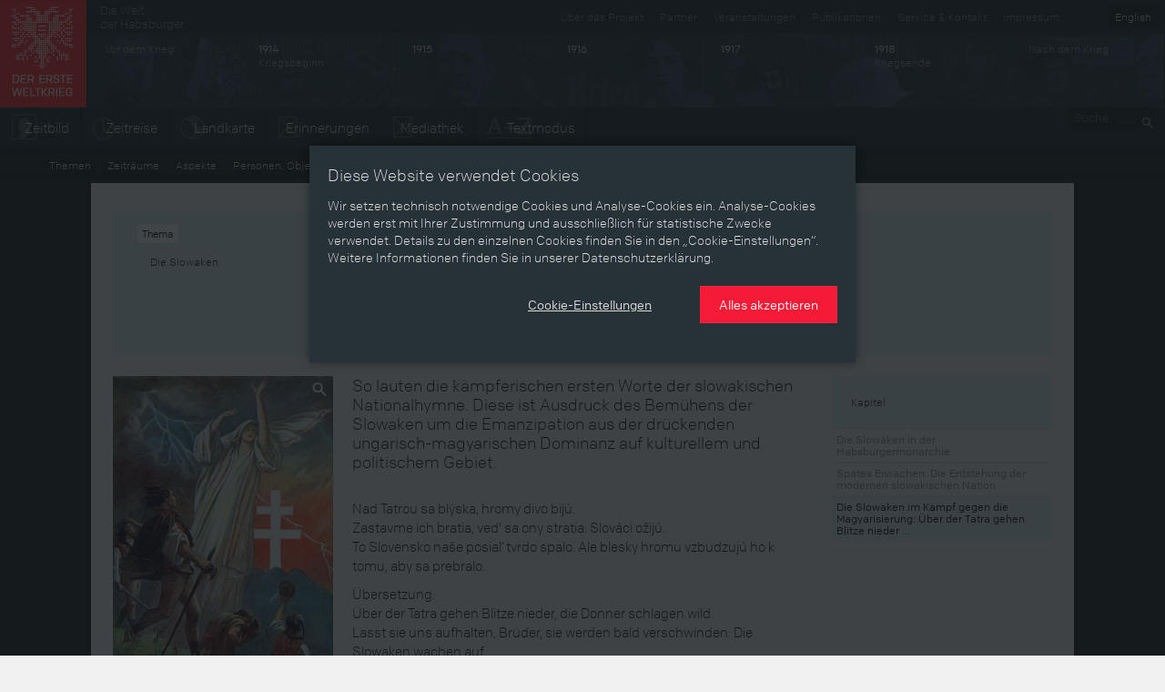

--- FILE ---
content_type: text/html; charset=utf-8
request_url: https://ww1.habsburger.net/de/kapitel/die-slowaken-im-kampf-gegen-die-magyarisierung-ueber-der-tatra-gehen-blitze-nieder
body_size: 11684
content:
<!DOCTYPE html>
<html lang="de">
<head>
  <meta charset="utf-8">
  <meta name="apple-mobile-web-app-capable" content="yes">
  <meta name="apple-mobile-web-app-status-bar-style" content="black-translucent">
  <meta name="viewport" content="width=device-width, initial-scale=1">
  <link rel="image_src" href="" />
  <meta charset="utf-8" />
<meta name="viewport" content="width=device-width" />
<meta http-equiv="ImageToolbar" content="false" />
<meta name="description" content="So lauten die kämpferischen ersten Worte der slowakischen Nationalhymne. Diese ist Ausdruck des Bemühens der Slowaken um die Emanzipation aus der drückenden ungarisch-magyarischen Dominanz auf kulturellem und politischem Gebiet." />
<meta name="generator" content="Drupal 7 (http://drupal.org)" />
<link rel="canonical" href="https://ww1.habsburger.net/de/kapitel/die-slowaken-im-kampf-gegen-die-magyarisierung-ueber-der-tatra-gehen-blitze-nieder" />
<link rel="shortlink" href="https://ww1.habsburger.net/de/node/3382" />
<meta property="og:site_name" content="Der Erste Weltkrieg" />
<meta property="og:type" content="article" />
<meta property="og:url" content="https://ww1.habsburger.net/de/kapitel/die-slowaken-im-kampf-gegen-die-magyarisierung-ueber-der-tatra-gehen-blitze-nieder" />
<meta property="og:title" content="Die Slowaken im Kampf gegen die Magyarisierung: Über der Tatra gehen Blitze nieder …" />
<meta property="og:description" content="So lauten die kämpferischen ersten Worte der slowakischen Nationalhymne. Diese ist Ausdruck des Bemühens der Slowaken um die Emanzipation aus der drückenden ungarisch-magyarischen Dominanz auf kulturellem und politischem Gebiet." />
<meta property="og:updated_time" content="2014-08-17T16:49:01+02:00" />
<meta property="article:published_time" content="2014-06-06T17:43:38+02:00" />
<meta property="article:modified_time" content="2014-08-17T16:49:01+02:00" />
<meta name="dcterms.title" content="Die Slowaken im Kampf gegen die Magyarisierung: Über der Tatra gehen Blitze nieder …" />
<meta name="dcterms.creator" content="Martin Mutschlechner" />
<meta name="dcterms.description" content="So lauten die kämpferischen ersten Worte der slowakischen Nationalhymne. Diese ist Ausdruck des Bemühens der Slowaken um die Emanzipation aus der drückenden ungarisch-magyarischen Dominanz auf kulturellem und politischem Gebiet." />
<meta name="dcterms.date" content="2014-06-06T17:43+02:00" />
<meta name="dcterms.type" content="Text" />
<meta name="dcterms.format" content="text/html" />
<meta name="dcterms.identifier" content="https://ww1.habsburger.net/de/kapitel/die-slowaken-im-kampf-gegen-die-magyarisierung-ueber-der-tatra-gehen-blitze-nieder" />
<meta name="dcterms.language" content="de" />
  <title>Die Slowaken im Kampf gegen die Magyarisierung: Über der Tatra gehen Blitze nieder … | Der Erste Weltkrieg</title>
  <link type="text/css" rel="stylesheet" href="https://ww1.habsburger.net/files/css/css_Q8bk26IpUQB1iiHLZDY1EsPZWYSilSLashJtLsCuXJA.css" media="all" />
<link type="text/css" rel="stylesheet" href="https://ww1.habsburger.net/files/css/css_zQD8wpm8c7JhsYsi76vg7quvIQJ5Ir21QEuBKpPFGiY.css" media="all" />
<link type="text/css" rel="stylesheet" href="https://ww1.habsburger.net/sites/all/themes/zurb-foundation/css/apps.css?rwvge3" media="all" />
  <script type="text/javascript" src="//ajax.googleapis.com/ajax/libs/jquery/1.7.2/jquery.min.js"></script>
<script type="text/javascript">
<!--//--><![CDATA[//><!--
window.jQuery || document.write("<script src='/sites/all/modules/jquery_update/replace/jquery/1.7/jquery.min.js'>\x3C/script>")
//--><!]]>
</script>
<script type="text/javascript" src="https://ww1.habsburger.net/files/js/js_38VWQ3jjQx0wRFj7gkntZr077GgJoGn5nv3v05IeLLo.js"></script>
<script type="text/javascript">
<!--//--><![CDATA[//><!--
var NID = 3382
//--><!]]>
</script>
<script type="text/javascript" src="https://ww1.habsburger.net/files/js/js_5A80Pbv4UCdwwZsupDQE8KXOmYRp2Dy_q7RSnDU6q6o.js"></script>
<script type="text/javascript" src="https://ww1.habsburger.net/files/js/js_Zel2aV9T9vHoBj2Vvoz0eGpq677DyW27_xwPqj8IMQA.js"></script>
<script type="text/javascript">
<!--//--><![CDATA[//><!--
jQuery.extend(Drupal.settings, {"basePath":"\/","pathPrefix":"de\/","ajaxPageState":{"theme":"zurb_foundation","theme_token":"SGhRUOtKvG13e1nKlwosKw-3tIHq_VkRHQWE8agWqgg","js":{"sites\/all\/themes\/zurb-foundation\/javascripts\/imagesloaded.pkgd.min.js":1,"sites\/all\/themes\/zurb-foundation\/javascripts\/jquery.lazyload.min.js":1,"sites\/all\/themes\/zurb-foundation\/javascripts\/foundation.min.js":1,"sites\/all\/themes\/zurb-foundation\/javascripts\/zoomable.js":1,"sites\/all\/themes\/zurb-foundation\/javascripts\/zoom.js":1,"sites\/all\/themes\/zurb-foundation\/javascripts\/app.js":1,"sites\/all\/themes\/zurb-foundation\/javascripts\/gdpr-cookies.js":1,"\/\/ajax.googleapis.com\/ajax\/libs\/jquery\/1.7.2\/jquery.min.js":1,"0":1,"misc\/jquery-extend-3.4.0.js":1,"misc\/jquery-html-prefilter-3.5.0-backport.js":1,"misc\/jquery.once.js":1,"misc\/drupal.js":1,"1":1,"public:\/\/languages\/de_uNabGIZspzxrwqngh4BBvWwHXy0uDK5UjqjzjdHNGWU.js":1,"sites\/all\/modules\/video\/js\/video.js":1,"sites\/all\/themes\/zurb-foundation\/javascripts\/waterfall.js":1,"sites\/all\/themes\/zurb-foundation\/javascripts\/vendor\/custom.modernizr.js":1,"sites\/all\/themes\/zurb-foundation\/javascripts\/vendor\/jquery.cookie.js":1,"sites\/all\/themes\/zurb-foundation\/javascripts\/vendor\/placeholder.js":1},"css":{"sites\/all\/modules\/date\/date_api\/date.css":1,"sites\/all\/modules\/itweak_upload\/itweak_upload.css":1,"sites\/all\/modules\/views\/css\/views.css":1,"sites\/all\/modules\/ckeditor\/css\/ckeditor.css":1,"sites\/all\/modules\/ctools\/css\/ctools.css":1,"sites\/all\/modules\/video\/css\/video.css":1,"sites\/all\/modules\/biblio\/biblio.css":1,"sites\/all\/themes\/zurb-foundation\/css\/normalize.css":1,"sites\/all\/themes\/zurb-foundation\/css\/apps.css":1}},"urlIsAjaxTrusted":{"\/de\/kapitel\/die-doppelmonarchie-zwei-staaten-einem-reich":true}});
//--><!]]>
</script>
  <!-- HTML5 element support for IE6-8 -->
  <!--[if lt IE 9]>
    <script src="http://html5shiv.googlecode.com/svn/trunk/html5.js"></script>
  <![endif]-->
  <script type="text/javascript" src="//use.typekit.net/gej5xus.js"></script>
  <script type="text/javascript">try{Typekit.load();}catch(e){}</script>
</head>
<body class="html not-front not-logged-in no-sidebars page-node page-node- page-node-3382 node-type-kapitel i18n-de lang-de section-kapitel section-node-view user-0" >
    
<div id="page">

  
<header class="v1 top-bar" id="main-header">
  <div class="row-table">
    <div class="col first">
      <div id="site-name">
                <a class="brand" href="/de" title="Startseite">
          <img src="/files/ewk_logo_de_fin.png" alt="Startseite" width="95" height="118"/>
        </a>
        
      </div>
    </div>
    <div class="col second hide-for-small">
      <ul class="language-switcher-locale-url"><li class="de first active"><a href="/de/kapitel/die-slowaken-im-kampf-gegen-die-magyarisierung-ueber-der-tatra-gehen-blitze-nieder" class="language-link active" xml:lang="de" title="Die Slowaken im Kampf gegen die Magyarisierung: Über der Tatra gehen Blitze nieder …">Deutsch</a></li>
<li class="en last"><a href="/en/chapters/slovaks-struggle-against-magyarisation-lightning-strikes-over-tatra-mountains" class="language-link" xml:lang="en" title="The Slovaks in the Struggle against Magyarisation: Lightning strikes over the Tatra Mountains">English</a></li>
</ul>      <div class="menu-v1">
      <ul class="meta menu right" id="meta-menu"><li class="first leaf"><a href="/de/service-kontakt" title="">Service &amp; Kontakt</a></li><li class="last leaf"><a href="/de/impressum" title="">Impressum</a></li></ul>
      <a href="http://habsburger.net" rel="no-follow" id="metahome" class="left hide-for-medium hide-for-small">
        Die Welt<br>der Habsburger        </a>
        <h2 class="element-invisible">Sekundärmenü</h2><ul id="secondary-menu" class="secondary menu right hide-for-medium clearfix"><li class="menu-1645 first"><a href="/de/ueber-das-projekt" title="">Über das Projekt</a></li>
<li class="menu-2175"><a href="/de/unsere-partner">Partner</a></li>
<li class="menu-2173"><a href="/de/veranstaltungen">Veranstaltungen</a></li>
<li class="menu-2171 last"><a href="/de/publikationen">Publikationen</a></li>
</ul>
        </div>

      
      <!-- START HEADER TIMELINE -->
 <div id="header-timeline">
  <!--<div class="period p-0" data-date="0" style="background:#1d2429">
    <div class="title">Die Welt der Habsburger</div>
  </div>-->
  <div class="period p-1913" data-date="1913">
    <div class="title">Vor dem Krieg</div>
  </div>
  <div class="period p-1914" data-date="1914">
    <div class="title"><b>1914</b><br>Kriegsbeginn</div>
  </div>
  <div class="period p-1915" data-date="1915">
    <div class="title"><b>1915</b></div>
  </div>
  <div class="period p-1916" data-date="1916">
    <div class="title"><b>1916</b></div>
  </div>
  <div class="period p-1917" data-date="1917">
    <div class="title"><b>1917</b></div>
  </div>
  <div class="period p-1918" data-date="1918">
    <div class="title"><b>1918</b><br>Kriegsende</div>
  </div>
  <div class="period p-1919" data-date="1919">
    <div class="title">Nach dem Krieg</div>
  </div>
  <!--<div class="period p-0" data-date="0">
    
        <ul class="language-switcher-locale-url"><li class="de first active"><a href="/de/kapitel/die-slowaken-im-kampf-gegen-die-magyarisierung-ueber-der-tatra-gehen-blitze-nieder" class="language-link active" xml:lang="de" title="Die Slowaken im Kampf gegen die Magyarisierung: Über der Tatra gehen Blitze nieder …">Deutsch</a></li>
<li class="en last"><a href="/en/chapters/slovaks-struggle-against-magyarisation-lightning-strikes-over-tatra-mountains" class="language-link" xml:lang="en" title="The Slovaks in the Struggle against Magyarisation: Lightning strikes over the Tatra Mountains">English</a></li>
</ul>    
  </div>-->
</div>      <div class="menu-v2">
        <div class="left">
          <ul class="links main menu nav inline-list clearfix" id="main-menu"><li class="first leaf"><a href="/de/zeitbild" class="icon icon-zeitbild">Zeitbild</a></li><li class="leaf"><a href="/de/zeitreise" class="icon icon-timeline">Zeitreise</a></li><li class="leaf"><a href="/de/landkarte" class="icon icon-map">Landkarte</a></li><li class="leaf"><a href="/de/erinnerungen" class="icon icon-memories">Erinnerungen</a></li><li class="leaf"><a href="/de/mediathek" class="icon icon-media">Mediathek</a></li><li class="last leaf"><a href="/de/themen" class="icon icon-text">Textmodus</a></li></ul>        </div>
        <div class="right hide-for-small">
                      <div class="region region-navigation">
    <section id="block-search-api-page-suche" class="block block-search-api-page block-search-api-page-suche">

      
  <form action="/de/kapitel/die-doppelmonarchie-zwei-staaten-einem-reich" method="post" id="search-api-page-search-form-suche" accept-charset="UTF-8"><div><div class="form-item form-type-textfield form-item-keys-1">
  <label class="element-invisible" for="edit-keys-1">Suche </label>
 <input placeholder="Suche" type="text" id="edit-keys-1" name="keys_1" value="" size="15" maxlength="128" class="form-text" />
</div>
<input type="hidden" name="id" value="1" />
<input type="submit" id="edit-submit-1" name="op" value="Suche" class="form-submit" /><input type="hidden" name="form_build_id" value="form-Zkws3cAKWykDSo_C68waoRoHKFAegq9mZW_OzNDOu1Y" />
<input type="hidden" name="form_id" value="search_api_page_search_form_suche" />
</div></form>  
</section> <!-- /.block -->
  </div>
            
        </div>
      </div>
    </div>
  </div>
  <div class="row-table menu-v1">
    <div class="left">
        <ul class="links main menu nav inline-list clearfix" id="main-menu"><li class="first leaf"><a href="/de/zeitbild" class="icon icon-zeitbild">Zeitbild</a></li><li class="leaf"><a href="/de/zeitreise" class="icon icon-timeline">Zeitreise</a></li><li class="leaf"><a href="/de/landkarte" class="icon icon-map">Landkarte</a></li><li class="leaf"><a href="/de/erinnerungen" class="icon icon-memories">Erinnerungen</a></li><li class="leaf"><a href="/de/mediathek" class="icon icon-media">Mediathek</a></li><li class="last leaf"><a href="/de/themen" class="icon icon-text">Textmodus</a></li></ul>      </div>
    <div class="right hide-for-small">
                      <div class="region region-navigation">
      <div class="region region-navigation">
    <section id="block-search-api-page-suche" class="block block-search-api-page block-search-api-page-suche">

      
  <form action="/de/kapitel/die-doppelmonarchie-zwei-staaten-einem-reich" method="post" id="search-api-page-search-form-suche" accept-charset="UTF-8"><div><div class="form-item form-type-textfield form-item-keys-1">
  <label class="element-invisible" for="edit-keys-1">Suche </label>
 <input placeholder="Suche" type="text" id="edit-keys-1" name="keys_1" value="" size="15" maxlength="128" class="form-text" />
</div>
<input type="hidden" name="id" value="1" />
<input type="submit" id="edit-submit-1" name="op" value="Suche" class="form-submit" /><input type="hidden" name="form_build_id" value="form-Zkws3cAKWykDSo_C68waoRoHKFAegq9mZW_OzNDOu1Y" />
<input type="hidden" name="form_id" value="search_api_page_search_form_suche" />
</div></form>  
</section> <!-- /.block -->
  </div>
  </div>
            
      </div>
    
  </div>

  <div class="row-table">
      <ul class="content menu" id="content-menu"><li class="first leaf"><a href="/de/themen">Themen</a></li><li class="leaf"><a href="/de/zeitraeume">Zeiträume</a></li><li class="leaf"><a href="/de/aspekte">Aspekte</a></li><li class="leaf"><a href="/de/personen-objekte-ereignissse">Personen, Objekte &amp; Ereignissse</a></li><li class="last leaf"><a href="/de/entwicklungen">Entwicklungen</a></li></ul>  </div>
</header>






<main class="row l-main">
  
  <div id="main" class="columns large-12">
                    <a id="main-content"></a>
    
                        

      <div class="region region-content">
    <article id="node-3382" class="node node-kapitel view-mode-full clearfix" about="/de/kapitel/die-slowaken-im-kampf-gegen-die-magyarisierung-ueber-der-tatra-gehen-blitze-nieder" typeof="sioc:Item foaf:Document">

  
  <header>
  <div class="row">
    <div class="medium-3 columns">
      <div class="view view-themenkapitel view-id-themenkapitel view-display-id-block_1 view-dom-id-3003c3371bc97fc0cb6f602c624cac03">
        
  
  
      <div class="view-content">
      <div class="item-list">    <ul class="side-nav">          <li class="">  
          <h4><span class="label">Thema</span>&nbsp;<a href="/de/themen/die-slowaken">Die Slowaken</a></h4>  </li>
      </ul></div>    </div>
  
  
  
  
  
  
</div>    </div>
    <div class="medium-6 columns">
       <h1 class="page-header"  class="node-title">Die Slowaken im Kampf gegen die Magyarisierung: Über der Tatra gehen Blitze nieder …</h1>
    </div>
    <div class="medium-3 columns">
    </div>
  </div>
  </header>

  
<div class="row">
<div class="medium-3 columns">
<div class="image">
<div class="view view-gallerie view-id-gallerie view-display-id-block_2 view-dom-id-188e149fe1f55f276234ad566ca7a864">
        
  
  
      <div class="view-content">
        <div >
  	<div class="views-row-inner">
    	  
  <div class="orbit-caption">        <figure id="node-1995">
<a href="/de/medien/j-koci-nad-tatru-sa-blyska-ueber-der-tatra-schlagen-blitze-ein-propagandapostkarte-verlag-lp" title=" J. Kočí: „Nad Tatru sa blyska!“ (Über der Tatra schlagen Blitze ein!), Propagandapostkarte, Verlag LP, um 1920 "><img typeof="foaf:Image" src="https://ww1.habsburger.net/files/styles/medium/public/originale/img_7319_s.jpg?itok=i3tyx7Eq" width="286" height="440" alt="" /></a> 
 
<figcaption>
<p><a href="/de/medien/j-koci-nad-tatru-sa-blyska-ueber-der-tatra-schlagen-blitze-ein-propagandapostkarte-verlag-lp"> J. Kočí: „Nad Tatru sa blyska!“ (Über der Tatra schlagen Blitze ein!), Propagandapostkarte, Verlag LP, um 1920 </a><br><small><i>Copyright:</i> <a href="/de/copyrights/schloss-schoenbrunn-kultur-und-betriebsgesmbh-objekt-aus-der-sammlung-dr-lukan">Schloß Schönbrunn Kultur- und Betriebsges.m.b.H. / Objekt aus der Sammlung Dr. Lukan</a><br>
</small>
</p>
</figcaption>
</figure>  </div>	</div>
  </div>
    </div>
  
  
  
  
  
  
</div><div class="view view-gallerie view-id-gallerie view-display-id-block_1 view-dom-id-7a1a3c1dc8fe59fc8f05ecf000e021b8">
        
  
  
      <div class="view-content">
      <div class="item-list">    <ul class="medium-block-grid-2">          <li class="">  
          <figure id="node-967">
<a href="/de/medien/der-zwischenfall-von-csernova-illustration-aus-der-zeitung-kis-ujsag-1907" title="Der Zwischenfall von Csernova; Illustration aus der Zeitung Kis Újság, 1907"><img typeof="foaf:Image" src="https://ww1.habsburger.net/files/styles/thumbnail/public/images/lit_55904_s188.jpg?itok=TVvxu0wa" width="129" height="160" alt="" /></a> 

<figcaption>
<p><a href="/de/medien/der-zwischenfall-von-csernova-illustration-aus-der-zeitung-kis-ujsag-1907">Der Zwischenfall von Csernova; Illustration aus der Zeitung Kis Újság, 1907</a><br><small><i>Copyright:</i> <a href="/de/copyrights/schloss-schoenbrunn-kultur-und-betriebsgesmbhfotograf-alexander-e-koller">Schloß Schönbrunn Kultur-und Betriebsges.m.b.H./Fotograf: Alexander E. Koller</a><br>
<i>Partner:</i> <a href="/de/partner/schloss-schonbrunn-kultur-und-betriebsgesmbh">Schloß Schönbrunn Kultur- und Betriebsges.m.b.H.</a> </small>
</p>
</figcaption>
</figure>  </li>
          <li class="">  
          <figure id="node-3391">
<a href="/de/medien/h-weber-die-bauerntrachten-walachen-ungarn-slaven-deutsche-farblithographie-aus-gabriel-von" title="H. Weber: „Die Bauerntrachten: Walachen, Ungarn, Slaven, Deutsche“, Farblithographie aus: Gabriel von Prónay: Skizzen aus dem Volksleben in Ungarn (Pest 1855)"><img typeof="foaf:Image" src="https://ww1.habsburger.net/files/styles/thumbnail/public/originale/.importupload_mutschlechner_3h_imagno_00224464.jpg?itok=cx-2qKIG" width="160" height="111" /></a> 

<figcaption>
<p><a href="/de/medien/h-weber-die-bauerntrachten-walachen-ungarn-slaven-deutsche-farblithographie-aus-gabriel-von">H. Weber: „Die Bauerntrachten: Walachen, Ungarn, Slaven, Deutsche“, Farblithographie aus: Gabriel von Prónay: Skizzen aus dem Volksleben in Ungarn (Pest 1855)</a><br><small><i>Copyright:</i> <a href="/de/copyrights/imagnoaustrian-archives">IMAGNO/Austrian Archives</a><br>
</small>
</p>
</figcaption>
</figure>  </li>
      </ul></div>    </div>
  
  
  
  
  
  
</div></div>
</div>
<div class="medium-6 columns">

  
    
    <div class="content">
  <div class='lead'><p>
	So lauten die kämpferischen ersten Worte der slowakischen Nationalhymne. Diese ist Ausdruck des Bemühens der Slowaken um die Emanzipation aus der drückenden ungarisch-magyarischen Dominanz auf kulturellem und politischem Gebiet.</p>
</div><div class="field field-name-field-cites field-type-entityreference field-label-hidden field-wrapper"><article id="node-5923" class="node node-zitat node-teaser clearfix" about="/de/zitate/text-der-slowakischen-nationalhymne-1844" typeof="sioc:Item foaf:Document">

    <div class="content">
  <div class="body text-secondary"><p>
	Nad Tatrou sa blýska, hromy divo bijú.<br />
	Zastavme ich bratia, ved’ sa ony stratia: Slováci ožijú.<br />
	To Slovensko naše posiaľ tvrdo spalo. Ale blesky hromu vzbudzujú ho k tomu, aby sa prebralo.</p>
<p>
	Übersetzung:<br />
	Über der Tatra gehen Blitze nieder, die Donner schlagen wild.<br />
	Lasst sie uns aufhalten, Brüder, sie werden bald verschwinden: Die Slowaken wachen auf.<br />
	Unsere Slowakei hat bisher fest geschlafen. Aber die Blitze des Donners rütteln sie auf, damit sie erwacht.</p>
</div>      <a href="/de/zitate/text-der-slowakischen-nationalhymne-1844">Text der slowakischen Nationalhymne (1844)</a>
      </div>

</article> <!-- /.node -->
</div><div class="body field"><p>
	Besonders nach dem Ausgleich von 1867, als Ungarn im Rahmen der Doppelmonarchie großzügige Autonomierechte erhalten hatte, lag der Schwerpunkt der jungen slowakischen Nationalbewegung auf der Abwehr der aggressiven Magyarisierungspolitik des ungarischen Staates. Die Standpunkte variierten jedoch im Detail. Die anfänglich dominierende Idee einer nationalen Einheit mit den Tschechen im Sinne des Tschechoslowakismus (Ideologie einer nationalen Einheit der Tschechen und Slowaken, verbunden mit der Forderung nach einer staatlichen Vereinigung der Siedlungsgebiete) wurde im Laufe des 19. Jahrhunderts zunehmend von divergierenden Ansichten getrübt und die tschechische kulturelle Hegemonie abgelehnt.</p>
<p>
	Die Anhänger des Hungaroslawismus bekundeten wiederum eine prinzipielle Loyalität zum ungarischen Staat, der jedoch im Sinne eines föderalistischen Nationalitätenstaates durchgreifend umgestaltet werden müsste. Aber auch diese Richtung verlor durch die unnachgiebige Haltung der ungarischen Politik und die drückende magyarische Dominanz bald an Rückhalt.</p>
<p>
	Vereint waren die slowakischen Repräsentanten in der Selbstsicht als kleine, gegen übermächtige Gegner kämpfende Nation, die über keine Konationalen im Ausland verfügte, die als Schutzmacht auftreten konnten. Daher war in der slowakischen Nationalbewegung eine gewisse Neigung zur Flucht in einen utopischen Slawophilismus mit pro-russischer Tendenz auszumachen.</p>
<p>
	Der Druck der Magyarisierung wurde in den letzten Jahrzehnten des 19. Jahrhunderts immer stärker. Dies zeigte sich vor allem im Schulwesen: Das den Slowaken verfassungsmäßig zugesicherte Recht auf Unterricht in ihrer Muttersprache wurde von ungarischer Seite sehr repressiv interpretiert. So existierten kaum einsprachige slowakische, sondern zumeist zweisprachige ungarisch-slowakische Grundschulen mit deutlicher Betonung des ungarischen Elements. Ihren Höhepunkt fand die Magyarisierung des Schulwesens 1874/75 durch die Schließung der drei bisher bestehenden öffentlichen Gymnasien mit slowakischer Unterrichtssprache. Nun war den Slowaken der Zugang zu höherer Bildung im öffentlichen Schulsektor nur mehr in ungarischer Vermittlung möglich. Ein weiterer schwerer Schlag war das Verbot nationaler Kulturvereine wie die bedeutendste slowakische Kulturinstitution <em>Matica Slovenská.</em></p>
<p>
	Die Slowaken waren auch in der politischen Vertretung eklatant unterrepräsentiert. Wahlkreisgrenzen waren bewusst so gezogen worden, dass kaum Bezirke mit einer slowakischen Bevölkerungsmehrheit zustande kamen. Außerdem war aufgrund des Zensuswahlrechts der Großteil der kleinbäuerlich und proletarisch geprägten slowakischen Gesellschaft ausgeschlossen.</p>
<p>
	Eine wichtige Persönlichkeit der slowakischen politischen Szene am Vorabend des Ersten Weltkrieges war Milan Hodža (1878–1944), welcher der Agrarbewegung nahe stand und zum Kreis der politischen Berater des als Gegner des ungarischen Ausgleichs bekannten Thronfolgers Franz Ferdinand gehörte. Eine weitere bedeutende Kraft war die <em>Slowakische Volkspartei</em> (Slovenská ľudová strana) unter der Führung des katholischen Priesters Andrej Hlinka (1864–1938). Hlinka wurde vor allem aufgrund der Tragödie von Černová 1907 zu einem nationalen Märtyrer. Die ungarischen Behörden untersagten dem Priester, die Einweihungszeremonie der lokalen Dorfkirche vorzunehmen, da dies als nationale Agitation eingestuft wurde. Der Protest der Dorfbewohner wurde durch die ungarische Polizei gewaltsam aufgelöst, wobei 15 Todesopfer und zahlreiche Verletzte zu beklagen waren. Hlinka wurde daraufhin als Staatsfeind angeklagt und zu einer langjährigen Gefängnisstrafe verurteilt. Der als <em>Massaker von Černová</em> publik gewordene Vorfall machte die schwierige Situation der Slowaken in Ungarn international bekannt.</p>
<p>
	Zunächst weit weniger bedeutend war die von links-liberalen Idealen getragene Strömung der <em>Hlasisten</em> (abgeleitet von der Zeitschrift <em>Hlas</em>/Die Stimme), die dem Tschechoslowakismus das Wort redete. Deren Anhänger rekrutierten sich aus der zahlenmäßig noch schwachen urbanen Mittelschicht. Obwohl diese eine Minderheit in der vorwiegend bäuerlich-kleinstädtischen Welt der Slowaken darstellte, sollte diesen Vertretern eines gemeinsamen Nationsbegriffes von Slowaken und Tschechen durch die Gründung der Tschechoslowakei 1918 letztendlich Erfolg beschieden sein.</p>
</div><div class="field field-name-field-autorin field-type-taxonomy-term-reference field-label-hidden field-wrapper clearfix"><ul class="links inline-list"><li class="taxonomy-term-reference-0" class="field-item even"><a href="/de/autorinnen/martin-mutschlechner" typeof="skos:Concept" property="rdfs:label skos:prefLabel">Martin Mutschlechner</a></li></ul></div><div class="field field-name-field-bibliografie field-type-text-long field-label-above field-wrapper"><div  class="field-label">Bibliografie&nbsp;</div><p>
	Gogolák, Ludwig: Ungarns Nationalitätengesetze und das Problem des magyarischen National- und Zentralstaates, in: Wandruszka, Adam/Urbanitsch, Peter (Hrsg.): Die Habsburgermonarchie 1848–1918, Band III: Die Völker des Reiches, Wien 1980, Teilband 2, 1207–1303</p>
<p>
	Holotík, L’udovít: Die Slowaken, in: Wandruszka, Adam/Urbanitsch, Peter (Hrsg.): Die Habsburgermonarchie 1848–1918, Band III: Die Völker des Reiches, Wien 1980, Teilband 1, 775–800</p>
<p>
	Křen, Jan: Dvě století střední Evropy [Zwei Jahrhunderte Mitteleuropas], Praha 2005</p>
<p>
	Rumpler, Helmut: Eine Chance für Mitteleuropa. Bürgerliche Emanzipation und Staatsverfall in der Habsburgermonarchie [Österreichische Geschichte 1804–1914, hrsg. von Herwig Wolfram], Wien 2005</p>
</div>  </div>

  </div>
  <div class="medium-3 columns">

          
      <div class="view view-themenkapitel view-id-themenkapitel view-display-id-block view-dom-id-3382000213786fe87e41a7df1bc39085">
        
  
  
      <div class="view-content">
      <div class="item-list">    <ul class="side-nav">          <li class="">  
          <h4><a href="/de/kapitel/die-slowaken-im-kampf-gegen-die-magyarisierung-ueber-der-tatra-gehen-blitze-nieder">Kapitel</a></h4>    
          <div class="chapter-nav"><div class="item-list"><ul><li class="first"><a href="/de/kapitel/die-slowaken-der-habsburgermonarchie">Die Slowaken in der Habsburgermonarchie</a></li>
<li><a href="/de/kapitel/spaetes-erwachen-die-entstehung-der-modernen-slowakischen-nation">Spätes Erwachen: Die Entstehung der modernen slowakischen Nation</a></li>
<li class="last"><a href="/de/kapitel/die-slowaken-im-kampf-gegen-die-magyarisierung-ueber-der-tatra-gehen-blitze-nieder" class="active">Die Slowaken im Kampf gegen die Magyarisierung: Über der Tatra gehen Blitze nieder …</a></li>
</ul></div></div>  </li>
      </ul></div>    </div>
  
  
  
  
  
  
</div>  </div>
      <!-- COL -->
  
<!-- ROW -->
</div>


    


</article> <!-- /.node -->
  </div>
  <div class="region region-content-bottom">
    <section id="block-block-1" class="block block-block block-block-1">

      
  <div class="row">
      <div class="medium-12 columns">
<h2 class="block-title">Inhalte mit Bezug zu diesem Kapitel</h2>
      </div>
      <div class="medium-3 columns">
        <div class="view view-references view-id-references view-display-id-block_1 teaser-grid view-dom-id-4501b62cf124cf481b0898a431c9ef8e">
            <div class="view-header">
      <h4>Aspekt</h4>    </div>
  
  
  
      <div class="view-content">
      <div class="item-list">    <ul class="no-bullet">          <li class=""><article id="node-78" class="node node-topic node-teaser clearfix" about="/de/aspekte/viribus-unitis-oder-voelkerkerker" typeof="sioc:Item foaf:Document">

  
        <span class="label">
        Aspekt      </span>

    <div class="view view-node-teaserimage view-id-node_teaserimage view-display-id-block_2 view-dom-id-9528b7ca62c09d3f2fd734a459011f5d">
        
  
  
      <div class="view-content">
        <div >
  	<div class="views-row-inner">
    	  
          <div class="image"><a href="/de/aspekte/viribus-unitis-oder-voelkerkerker"><img typeof="foaf:Image" src="https://ww1.habsburger.net/files/styles/medium/public/teaserbilder/lit_4231_cover_teaser_1.jpg?itok=wDYrhR1T" width="345" height="440" alt="" /></a></div>  	</div>
  </div>
    </div>
  
  
  
  
  
  
</div>
    <header>
	      	<h2 class="node-title"><a href="/de/aspekte/viribus-unitis-oder-voelkerkerker">„Viribus unitis“ oder Völkerkerker? </a></h2>
    
    
  </header>
  <div class="content main">
  <div class="body text-secondary"><p>
	Der Vielvölkerstaat Österreich-Ungarn bildete einen mehr oder weniger stabilen Rahmen für die Koexistenz einer Vielzahl nationaler Gemeinschaften.</p>
<p>
	Die viel beschworene „Einheit in der Vielfalt“ wurde in der Realität von zahlreichen Ungleichheiten überschattet. Dies zeigte sich vor allem im unterschiedlichen Ausmaß, in dem einzelne Sprachgruppen an der politischen und ökonomischen Macht beteiligt waren.</p></div>  </div>


</article> <!-- /.node -->
</li>
      </ul></div>    </div>
  
  
  
  
  
  
</div>        </div>
        <div class="medium-6 columns">
        <div class="view view-references view-id-references view-display-id-block teaser-grid view-dom-id-53de334bea7869b05ccee132aaef4f8a">
        
  
  
  
  
  
  
  
  
</div>        </div>
        <div class="medium-3 columns">
        <div class="view view-references view-id-references view-display-id-block_2 teaser-grid view-dom-id-5b75fbbbed21ee2a50fe160b05070e69">
            <div class="view-header">
      <h4>Entwicklungen</h4>    </div>
  
  
  
      <div class="view-content">
      <div class="item-list">    <ul class="no-bullet">          <li class=""><article id="node-1686" class="node node-entwicklung node-teaser clearfix" about="/de/entwicklungen/nationalitaetenpolitik-im-vielvoelkerreich" typeof="sioc:Item foaf:Document">



  
        <span class="label">
        Entwicklung      </span>
  
<div class="view view-node-teaserimage view-id-node_teaserimage view-display-id-block_2 view-dom-id-bec4667bdafcd29f97573706293b6292">
        
  
  
      <div class="view-content">
        <div >
  	<div class="views-row-inner">
    	  
          <div class="image"><a href="/de/entwicklungen/nationalitaetenpolitik-im-vielvoelkerreich"><img typeof="foaf:Image" src="https://ww1.habsburger.net/files/styles/medium/public/teaserbilder/h_imagno_00112753_teaser_0.jpg?itok=bZSxEvsv" width="345" height="440" alt="" /></a></div>  	</div>
  </div>
    </div>
  
  
  
  
  
  
</div>  <header>
	      	<h2 class="node-title"><a href="/de/entwicklungen/nationalitaetenpolitik-im-vielvoelkerreich">Nationalitätenpolitik im Vielvölkerreich</a></h2>
    
    
  </header>
  <div class="content main">
  <div class="body text-secondary"><p>
	Am Beginn des Zeitalters der Nationswerdung diente das Reich der Habsburger als Treibhaus für die Entwicklung nationaler Konzepte für die Völker Zentraleuropas.  Später wurde der staatliche Rahmen der Doppelmonarchie jedoch immer öfter als Hindernis für eine vollkommene nationale Entfaltung gesehen.</p></div>   
  
  </div>


</article> <!-- /.node -->
</li>
          <li class=""><article id="node-1684" class="node node-entwicklung node-teaser clearfix" about="/de/entwicklungen/der-weg-zur-nation-nationale-programme-und-positionen" typeof="sioc:Item foaf:Document">



  
        <span class="label">
        Entwicklung      </span>
  
<div class="view view-node-teaserimage view-id-node_teaserimage view-display-id-block_2 view-dom-id-390399f2c00ae232748a1ba8c8509159">
        
  
  
      <div class="view-content">
        <div >
  	<div class="views-row-inner">
    	  
          <div class="image"><a href="/de/entwicklungen/der-weg-zur-nation-nationale-programme-und-positionen"><img typeof="foaf:Image" src="https://ww1.habsburger.net/files/styles/medium/public/teaserbilder/img_7375_teaser.jpg?itok=jJnjnfXg" width="345" height="440" alt="" /></a></div>  	</div>
  </div>
    </div>
  
  
  
  
  
  
</div>  <header>
	      	<h2 class="node-title"><a href="/de/entwicklungen/der-weg-zur-nation-nationale-programme-und-positionen">Der Weg zur Nation – Nationale Programme und Positionen</a></h2>
    
    
  </header>
  <div class="content main">
  <div class="body text-secondary"><p>
	Das ‚Werden der Nationen’ war in Europa Teil des Emanzipationsprozesses breiterer Bevölkerungsschichten aus feudaler Bevormundung. Gemäß den Idealen der Aufklärung und der Französischen Revolution sollte die Nation – nun verstanden als Gemeinschaft freier Bürger – anstelle feudaler Potentaten die Rolle des eigentlichen Souveräns übernehmen.</p>
<p>
	Die Idee der Nation wurde als Schicksalsgemeinschaft definiert, die durch gemeinsame Abstammung, Kultur und Sprache verbunden war. Zur Stärkung des Gruppengefühls wurde eine verbindliche Sicht der Geschichte der eigenen Nation geschaffen.</p></div>   
  
  </div>


</article> <!-- /.node -->
</li>
      </ul></div>    </div>
  
  
  
  
  
  
</div>        </div>        
</div>
<div class="row">
<div class="medium-12 columns">
<div class="view view-references view-id-references view-display-id-block_3 teaser-grid view-dom-id-322392f56914d63192343f05902f413b">
        
  
  
  
  
  
  
  
  
</div></div>
</div>  
</section> <!-- /.block -->
  </div>

      </div>
  
  
  
</main>



<footer id="page-footer">

  <div class="row">

          <div id="footer-first" class="medium-3 columns">
        <span class="label dark">Inhaltsverzeichnis</span>
          <div class="region region-footer-first">
    <section id="block-menu-block-1" class="block block-menu-block block-menu-block-1">

      
  <div class="menu-block-wrapper menu-block-1 menu-name-menu-content parent-mlid-0 menu-level-1">
  <ul class="menu nav"><li class="first leaf menu-mlid-2159"><a href="/de/themen" class="active">Themen</a></li>
<li class="leaf menu-mlid-2163"><a href="/de/zeitraeume">Zeiträume</a></li>
<li class="leaf menu-mlid-2161"><a href="/de/aspekte">Aspekte</a></li>
<li class="leaf menu-mlid-2165"><a href="/de/personen-objekte-ereignissse">Personen, Objekte &amp; Ereignissse</a></li>
<li class="last leaf menu-mlid-2167"><a href="/de/entwicklungen">Entwicklungen</a></li>
</ul></div>
  
</section> <!-- /.block -->
  </div>
      </div>
              
        <div id="footer-middle" class="medium-3 columns">
        <span class="label dark">Über das Projekt</span>
          <div class="region region-footer-middle-left">
    <section id="block-menu-block-2" class="block block-menu-block block-menu-block-2">

      
  <div class="menu-block-wrapper menu-block-2 menu-name-book-toc-58 parent-mlid-0 menu-level-1">
  <ul class="menu nav"><li class="first last expanded menu-mlid-1608"><a href="/de/ueber-das-projekt">Über das Projekt</a><ul class="menu"><li class="first leaf menu-mlid-2169"><a href="/de/eine-virtuelle-ausstellung">Eine virtuelle Ausstellung </a></li>
<li class="leaf menu-mlid-1615"><a href="/de/facts-figures">Facts &amp; Figures</a></li>
<li class="leaf menu-mlid-1614"><a href="/de/team">Team</a></li>
<li class="leaf menu-mlid-2170"><a href="/de/ueber-erinnerungen">Über „Erinnerungen“ </a></li>
<li class="leaf menu-mlid-2336"><a href="/de/auszeichnungen">Auszeichnungen</a></li>
<li class="last leaf menu-mlid-2335"><a href="/de/schulwettbewerb">Schulwettbewerb 2014/15</a></li>
</ul></li>
</ul></div>
  
</section> <!-- /.block -->
  </div>
      </div>
              
      <div id="footer-last" class="medium-3 columns">
        <span class="label dark">Service & Kontakt</span>
          <div class="region region-footer-middle-right">
    <section id="block-menu-block-4" class="block block-menu-block block-menu-block-4">

      
  <div class="menu-block-wrapper menu-block-4 menu-name-book-toc-59 parent-mlid-0 menu-level-1">
  <ul class="menu nav"><li class="first last expanded menu-mlid-1610"><a href="/de/service-kontakt">Service &amp; Kontakt</a><ul class="menu"><li class="first leaf menu-mlid-2396"><a href="/de/datenschutzerklaerung">Datenschutzerklärung</a></li>
<li class="leaf menu-mlid-1611"><a href="/de/impressum">Impressum</a></li>
<li class="last leaf menu-mlid-2156"><a href="/de/presse">Presse</a></li>
</ul></li>
</ul></div>
  
</section> <!-- /.block -->
  </div>
      </div>
                <div id="footer-last" class="medium-3 columns">
        <span class="label dark">Sonderseiten</span>
          <div class="region region-footer-last">
    <section id="block-menu-block-3" class="block block-menu-block block-menu-block-3">

      
  <div class="menu-block-wrapper menu-block-3 menu-name-menu-special parent-mlid-0 menu-level-1">
  <ul class="menu nav"><li class="first leaf menu-mlid-2113"><a href="/de/erinnerungen">Erinnerungen</a></li>
<li class="leaf menu-mlid-2112"><a href="/de/krieg-film">Krieg &amp; Film</a></li>
<li class="last leaf menu-mlid-2177"><a href="/de/weltkrieg-zahlen">Weltkrieg in Zahlen</a></li>
</ul></div>
  
</section> <!-- /.block -->
  </div>
      </div>
      </div>
    <div class="row">
      <div class="large-12 columns">
        &copy; 2026 Schloß Schönbrunn Kultur- und Betriebsges.m.b.H., Wien / Informationen gemäß §5 ECG, §14 UGB u. §25 MedienG      </div>
    </div>

  </footer>
</div>


<div class="reveal-modal" data-reveal id="cookie-overlay" data-close-on-click="false"  role="dialog">
      <section id="cookie-page-1">
        <p class="h5">
          Diese Website verwendet Cookies        </p>
        <p>
          Wir setzen technisch notwendige Cookies und Analyse-Cookies ein. Analyse-Cookies werden erst mit Ihrer Zustimmung und ausschließlich für statistische Zwecke verwendet. Details zu den einzelnen Cookies finden Sie in den „Cookie-Einstellungen“. Weitere Informationen finden Sie in unserer Datenschutzerklärung.        </p>
        <div class="text-right buttons">
          <p>
            <button class="button link cookie-settings-show">
              Cookie-Einstellungen            </button>
            <button class="button cookie-accept-all">
              Alles akzeptieren            </button>
          </p>
        </div>
      </section>
      <section id="cookie-page-2" class="hide" data-toggler=".hide">
        <form id="cookie-settings-form">
          <p class="h5">
            Cookie-Einstellungen    
          </p>
          <p>
            Hier können Sie die Cookie-Einstellungen, die auf dieser Domain verwendet werden, einsehen bzw. ändern.    
          </p>
          <section class="cookie-section">
            <div class="grid-x section-header">
              <div class="cell auto"><b>
                Technisch notwendige Cookies    
              </b></div>
              <div class="cell text-right shrink">
                <button class="icon-info">
                  <svg xmlns="http://www.w3.org/2000/svg" width="20" height="20" viewBox="0 0 20 20"><path d="M9.5 16A6.61 6.61 0 0 1 3 9.5 6.61 6.61 0 0 1 9.5 3 6.61 6.61 0 0 1 16 9.5 6.63 6.63 0 0 1 9.5 16zm0-14A7.5 7.5 0 1 0 17 9.5 7.5 7.5 0 0 0 9.5 2zm.5 6v4.08h1V13H8.07v-.92H9V9H8V8zM9 6h1v1H9z"/></svg>
                </button> 
                <div class="switch small radius">
                  <input class="switch-input" disabled checked="checked" id="cookie_necessary_setting" type="checkbox" name="cookie_necessary_setting">
                  <label class="switch-paddle" for="cookie_necessary_setting">
                    <span class="show-for-sr">Technisch notwendige Cookies</span>
                  </label>
                </div>
              </div>
            </div>
            <div class="grid-x section-body hide">
              <div class="cell">
                <p>
                  Technisch notwendige Cookies sind für die grundlegenden Funktionen der Website erforderlich. Diese Cookies können Sie in Ihren Browser-Einstellungen blockieren oder löschen, aber Sie laufen dann Gefahr, dass einige Teile der Website nicht ordnungsgemäß funktionieren.<br>Die in den Cookies enthaltenen Information dienen nicht dazu, Sie persönlich zu identifizieren. Diese Cookies werden niemals zu anderen als den hier angegebenen Zwecken verwendet.    
                </p>
                <table id="cookie-neccessary-table">
                  <thead>
                    <th>
                      Name    
                    </th>
                    <th>
                      Zweck    
                    </th>
                    <th>
                      Ablauf    
                    </th>
                    <th>
                      Typ    
                    </th>
                  </thead>
                  <tbody>
                  </tbody>
                </table>
              </div>
            </div>
          </section>

          <section class="cookie-section">
            <div class="grid-x section-header">
              <div class="cell auto"><b>
                Analyse-Cookies    
              </b></div>
              <div class="cell text-right shrink">
                <button class="icon-info">
                  <svg xmlns="http://www.w3.org/2000/svg" width="20" height="20" viewBox="0 0 20 20"><path d="M9.5 16A6.61 6.61 0 0 1 3 9.5 6.61 6.61 0 0 1 9.5 3 6.61 6.61 0 0 1 16 9.5 6.63 6.63 0 0 1 9.5 16zm0-14A7.5 7.5 0 1 0 17 9.5 7.5 7.5 0 0 0 9.5 2zm.5 6v4.08h1V13H8.07v-.92H9V9H8V8zM9 6h1v1H9z"/></svg>
                </button> 
                <div class="switch small radius">
                  <input class="switch-input" id="cookie_analysis_setting" type="checkbox" name="cookie_analysis_setting">
                  <label class="switch-paddle" for="cookie_analysis_setting">
                    <span class="show-for-sr">Analyse-Cookies</span>
                  </label>
                </div>
              </div>
            </div>
            <div class="grid-x section-body hide">
              <div class="cell">
                <p>
                  Wir setzen Analyse-Cookies ein, um unsere Websites und Services laufend für Sie verbessern zu können. Folgende Analyse-Cookies werden nur nach Ihrer Zustimmung verwendet:    
                </p>
                <table id="cookie-analysis-table">
                 <thead>
                    <th>
                      Name    
                    </th>
                    <th>
                      Dienst    
                    </th>
                    <th>
                      Zweck    
                    </th>
                    <th>
                      Art des Cookies und Vorhaltedauer    
                    </th>
                  </thead>
                  <tbody>
                  </tbody>
                </table>
              </div>
            </div>
          </section>
          
          <div class="text-right buttons">
            <p>
              <button class="button link cookie-settings-save">
                Einstellungen speichern    
              </button>
              <button class="button cookie-accept-all">
                Alles akzeptieren    
              </button>
            </p>
          </div>
        </form>
      </section>
  </div>  <script type="text/javascript" src="https://ww1.habsburger.net/files/js/js_dkIeJniH4WXkv4sKOeoyS5l7OCskiG2p4vT7v1jjQJs.js"></script>
<script type="text/javascript" src="https://ww1.habsburger.net/sites/all/themes/zurb-foundation/javascripts/gdpr-cookies.js?rwvge3"></script>
</body>
</html>


--- FILE ---
content_type: application/x-javascript
request_url: https://ww1.habsburger.net/files/js/js_dkIeJniH4WXkv4sKOeoyS5l7OCskiG2p4vT7v1jjQJs.js
body_size: 36480
content:
/*!
 * imagesLoaded PACKAGED v3.1.6
 * JavaScript is all like "You images are done yet or what?"
 * MIT License
 */

(function(){function e(){}function t(e,t){for(var n=e.length;n--;)if(e[n].listener===t)return n;return-1}function n(e){return function(){return this[e].apply(this,arguments)}}var i=e.prototype,r=this,o=r.EventEmitter;i.getListeners=function(e){var t,n,i=this._getEvents();if("object"==typeof e){t={};for(n in i)i.hasOwnProperty(n)&&e.test(n)&&(t[n]=i[n])}else t=i[e]||(i[e]=[]);return t},i.flattenListeners=function(e){var t,n=[];for(t=0;e.length>t;t+=1)n.push(e[t].listener);return n},i.getListenersAsObject=function(e){var t,n=this.getListeners(e);return n instanceof Array&&(t={},t[e]=n),t||n},i.addListener=function(e,n){var i,r=this.getListenersAsObject(e),o="object"==typeof n;for(i in r)r.hasOwnProperty(i)&&-1===t(r[i],n)&&r[i].push(o?n:{listener:n,once:!1});return this},i.on=n("addListener"),i.addOnceListener=function(e,t){return this.addListener(e,{listener:t,once:!0})},i.once=n("addOnceListener"),i.defineEvent=function(e){return this.getListeners(e),this},i.defineEvents=function(e){for(var t=0;e.length>t;t+=1)this.defineEvent(e[t]);return this},i.removeListener=function(e,n){var i,r,o=this.getListenersAsObject(e);for(r in o)o.hasOwnProperty(r)&&(i=t(o[r],n),-1!==i&&o[r].splice(i,1));return this},i.off=n("removeListener"),i.addListeners=function(e,t){return this.manipulateListeners(!1,e,t)},i.removeListeners=function(e,t){return this.manipulateListeners(!0,e,t)},i.manipulateListeners=function(e,t,n){var i,r,o=e?this.removeListener:this.addListener,s=e?this.removeListeners:this.addListeners;if("object"!=typeof t||t instanceof RegExp)for(i=n.length;i--;)o.call(this,t,n[i]);else for(i in t)t.hasOwnProperty(i)&&(r=t[i])&&("function"==typeof r?o.call(this,i,r):s.call(this,i,r));return this},i.removeEvent=function(e){var t,n=typeof e,i=this._getEvents();if("string"===n)delete i[e];else if("object"===n)for(t in i)i.hasOwnProperty(t)&&e.test(t)&&delete i[t];else delete this._events;return this},i.removeAllListeners=n("removeEvent"),i.emitEvent=function(e,t){var n,i,r,o,s=this.getListenersAsObject(e);for(r in s)if(s.hasOwnProperty(r))for(i=s[r].length;i--;)n=s[r][i],n.once===!0&&this.removeListener(e,n.listener),o=n.listener.apply(this,t||[]),o===this._getOnceReturnValue()&&this.removeListener(e,n.listener);return this},i.trigger=n("emitEvent"),i.emit=function(e){var t=Array.prototype.slice.call(arguments,1);return this.emitEvent(e,t)},i.setOnceReturnValue=function(e){return this._onceReturnValue=e,this},i._getOnceReturnValue=function(){return this.hasOwnProperty("_onceReturnValue")?this._onceReturnValue:!0},i._getEvents=function(){return this._events||(this._events={})},e.noConflict=function(){return r.EventEmitter=o,e},"function"==typeof define&&define.amd?define("eventEmitter/EventEmitter",[],function(){return e}):"object"==typeof module&&module.exports?module.exports=e:this.EventEmitter=e}).call(this),function(e){function t(t){var n=e.event;return n.target=n.target||n.srcElement||t,n}var n=document.documentElement,i=function(){};n.addEventListener?i=function(e,t,n){e.addEventListener(t,n,!1)}:n.attachEvent&&(i=function(e,n,i){e[n+i]=i.handleEvent?function(){var n=t(e);i.handleEvent.call(i,n)}:function(){var n=t(e);i.call(e,n)},e.attachEvent("on"+n,e[n+i])});var r=function(){};n.removeEventListener?r=function(e,t,n){e.removeEventListener(t,n,!1)}:n.detachEvent&&(r=function(e,t,n){e.detachEvent("on"+t,e[t+n]);try{delete e[t+n]}catch(i){e[t+n]=void 0}});var o={bind:i,unbind:r};"function"==typeof define&&define.amd?define("eventie/eventie",o):e.eventie=o}(this),function(e,t){"function"==typeof define&&define.amd?define(["eventEmitter/EventEmitter","eventie/eventie"],function(n,i){return t(e,n,i)}):"object"==typeof exports?module.exports=t(e,require("eventEmitter"),require("eventie")):e.imagesLoaded=t(e,e.EventEmitter,e.eventie)}(this,function(e,t,n){function i(e,t){for(var n in t)e[n]=t[n];return e}function r(e){return"[object Array]"===d.call(e)}function o(e){var t=[];if(r(e))t=e;else if("number"==typeof e.length)for(var n=0,i=e.length;i>n;n++)t.push(e[n]);else t.push(e);return t}function s(e,t,n){if(!(this instanceof s))return new s(e,t);"string"==typeof e&&(e=document.querySelectorAll(e)),this.elements=o(e),this.options=i({},this.options),"function"==typeof t?n=t:i(this.options,t),n&&this.on("always",n),this.getImages(),a&&(this.jqDeferred=new a.Deferred);var r=this;setTimeout(function(){r.check()})}function c(e){this.img=e}function f(e){this.src=e,v[e]=this}var a=e.jQuery,u=e.console,h=u!==void 0,d=Object.prototype.toString;s.prototype=new t,s.prototype.options={},s.prototype.getImages=function(){this.images=[];for(var e=0,t=this.elements.length;t>e;e++){var n=this.elements[e];"IMG"===n.nodeName&&this.addImage(n);var i=n.nodeType;if(i&&(1===i||9===i||11===i))for(var r=n.querySelectorAll("img"),o=0,s=r.length;s>o;o++){var c=r[o];this.addImage(c)}}},s.prototype.addImage=function(e){var t=new c(e);this.images.push(t)},s.prototype.check=function(){function e(e,r){return t.options.debug&&h&&u.log("confirm",e,r),t.progress(e),n++,n===i&&t.complete(),!0}var t=this,n=0,i=this.images.length;if(this.hasAnyBroken=!1,!i)return this.complete(),void 0;for(var r=0;i>r;r++){var o=this.images[r];o.on("confirm",e),o.check()}},s.prototype.progress=function(e){this.hasAnyBroken=this.hasAnyBroken||!e.isLoaded;var t=this;setTimeout(function(){t.emit("progress",t,e),t.jqDeferred&&t.jqDeferred.notify&&t.jqDeferred.notify(t,e)})},s.prototype.complete=function(){var e=this.hasAnyBroken?"fail":"done";this.isComplete=!0;var t=this;setTimeout(function(){if(t.emit(e,t),t.emit("always",t),t.jqDeferred){var n=t.hasAnyBroken?"reject":"resolve";t.jqDeferred[n](t)}})},a&&(a.fn.imagesLoaded=function(e,t){var n=new s(this,e,t);return n.jqDeferred.promise(a(this))}),c.prototype=new t,c.prototype.check=function(){var e=v[this.img.src]||new f(this.img.src);if(e.isConfirmed)return this.confirm(e.isLoaded,"cached was confirmed"),void 0;if(this.img.complete&&void 0!==this.img.naturalWidth)return this.confirm(0!==this.img.naturalWidth,"naturalWidth"),void 0;var t=this;e.on("confirm",function(e,n){return t.confirm(e.isLoaded,n),!0}),e.check()},c.prototype.confirm=function(e,t){this.isLoaded=e,this.emit("confirm",this,t)};var v={};return f.prototype=new t,f.prototype.check=function(){if(!this.isChecked){var e=new Image;n.bind(e,"load",this),n.bind(e,"error",this),e.src=this.src,this.isChecked=!0}},f.prototype.handleEvent=function(e){var t="on"+e.type;this[t]&&this[t](e)},f.prototype.onload=function(e){this.confirm(!0,"onload"),this.unbindProxyEvents(e)},f.prototype.onerror=function(e){this.confirm(!1,"onerror"),this.unbindProxyEvents(e)},f.prototype.confirm=function(e,t){this.isConfirmed=!0,this.isLoaded=e,this.emit("confirm",this,t)},f.prototype.unbindProxyEvents=function(e){n.unbind(e.target,"load",this),n.unbind(e.target,"error",this)},s});;
/*! Lazy Load 1.9.3 - MIT license - Copyright 2010-2013 Mika Tuupola */
!function(a,b,c,d){var e=a(b);a.fn.lazyload=function(f){function g(){var b=0;i.each(function(){var c=a(this);if(!j.skip_invisible||c.is(":visible"))if(a.abovethetop(this,j)||a.leftofbegin(this,j));else if(a.belowthefold(this,j)||a.rightoffold(this,j)){if(++b>j.failure_limit)return!1}else c.trigger("appear"),b=0})}var h,i=this,j={threshold:0,failure_limit:0,event:"scroll",effect:"show",container:b,data_attribute:"original",skip_invisible:!0,appear:null,load:null,placeholder:"[data-uri]"};return f&&(d!==f.failurelimit&&(f.failure_limit=f.failurelimit,delete f.failurelimit),d!==f.effectspeed&&(f.effect_speed=f.effectspeed,delete f.effectspeed),a.extend(j,f)),h=j.container===d||j.container===b?e:a(j.container),0===j.event.indexOf("scroll")&&h.bind(j.event,function(){return g()}),this.each(function(){var b=this,c=a(b);b.loaded=!1,(c.attr("src")===d||c.attr("src")===!1)&&c.is("img")&&c.attr("src",j.placeholder),c.one("appear",function(){if(!this.loaded){if(j.appear){var d=i.length;j.appear.call(b,d,j)}a("<img />").bind("load",function(){var d=c.attr("data-"+j.data_attribute);c.hide(),c.is("img")?c.attr("src",d):c.css("background-image","url('"+d+"')"),c[j.effect](j.effect_speed),b.loaded=!0;var e=a.grep(i,function(a){return!a.loaded});if(i=a(e),j.load){var f=i.length;j.load.call(b,f,j)}}).attr("src",c.attr("data-"+j.data_attribute))}}),0!==j.event.indexOf("scroll")&&c.bind(j.event,function(){b.loaded||c.trigger("appear")})}),e.bind("resize",function(){g()}),/(?:iphone|ipod|ipad).*os 5/gi.test(navigator.appVersion)&&e.bind("pageshow",function(b){b.originalEvent&&b.originalEvent.persisted&&i.each(function(){a(this).trigger("appear")})}),a(c).ready(function(){g()}),this},a.belowthefold=function(c,f){var g;return g=f.container===d||f.container===b?(b.innerHeight?b.innerHeight:e.height())+e.scrollTop():a(f.container).offset().top+a(f.container).height(),g<=a(c).offset().top-f.threshold},a.rightoffold=function(c,f){var g;return g=f.container===d||f.container===b?e.width()+e.scrollLeft():a(f.container).offset().left+a(f.container).width(),g<=a(c).offset().left-f.threshold},a.abovethetop=function(c,f){var g;return g=f.container===d||f.container===b?e.scrollTop():a(f.container).offset().top,g>=a(c).offset().top+f.threshold+a(c).height()},a.leftofbegin=function(c,f){var g;return g=f.container===d||f.container===b?e.scrollLeft():a(f.container).offset().left,g>=a(c).offset().left+f.threshold+a(c).width()},a.inviewport=function(b,c){return!(a.rightoffold(b,c)||a.leftofbegin(b,c)||a.belowthefold(b,c)||a.abovethetop(b,c))},a.extend(a.expr[":"],{"below-the-fold":function(b){return a.belowthefold(b,{threshold:0})},"above-the-top":function(b){return!a.belowthefold(b,{threshold:0})},"right-of-screen":function(b){return a.rightoffold(b,{threshold:0})},"left-of-screen":function(b){return!a.rightoffold(b,{threshold:0})},"in-viewport":function(b){return a.inviewport(b,{threshold:0})},"above-the-fold":function(b){return!a.belowthefold(b,{threshold:0})},"right-of-fold":function(b){return a.rightoffold(b,{threshold:0})},"left-of-fold":function(b){return!a.rightoffold(b,{threshold:0})}})}(jQuery,window,document);;
!function(a,b,c,d){"use strict";function e(a){var b,c=this;if(this.trackingClick=!1,this.trackingClickStart=0,this.targetElement=null,this.touchStartX=0,this.touchStartY=0,this.lastTouchIdentifier=0,this.touchBoundary=10,this.layer=a,!a||!a.nodeType)throw new TypeError("Layer must be a document node");this.onClick=function(){return e.prototype.onClick.apply(c,arguments)},this.onMouse=function(){return e.prototype.onMouse.apply(c,arguments)},this.onTouchStart=function(){return e.prototype.onTouchStart.apply(c,arguments)},this.onTouchMove=function(){return e.prototype.onTouchMove.apply(c,arguments)},this.onTouchEnd=function(){return e.prototype.onTouchEnd.apply(c,arguments)},this.onTouchCancel=function(){return e.prototype.onTouchCancel.apply(c,arguments)},e.notNeeded(a)||(this.deviceIsAndroid&&(a.addEventListener("mouseover",this.onMouse,!0),a.addEventListener("mousedown",this.onMouse,!0),a.addEventListener("mouseup",this.onMouse,!0)),a.addEventListener("click",this.onClick,!0),a.addEventListener("touchstart",this.onTouchStart,!1),a.addEventListener("touchmove",this.onTouchMove,!1),a.addEventListener("touchend",this.onTouchEnd,!1),a.addEventListener("touchcancel",this.onTouchCancel,!1),Event.prototype.stopImmediatePropagation||(a.removeEventListener=function(b,c,d){var e=Node.prototype.removeEventListener;"click"===b?e.call(a,b,c.hijacked||c,d):e.call(a,b,c,d)},a.addEventListener=function(b,c,d){var e=Node.prototype.addEventListener;"click"===b?e.call(a,b,c.hijacked||(c.hijacked=function(a){a.propagationStopped||c(a)}),d):e.call(a,b,c,d)}),"function"==typeof a.onclick&&(b=a.onclick,a.addEventListener("click",function(a){b(a)},!1),a.onclick=null))}function f(a){return("string"==typeof a||a instanceof String)&&(a=a.replace(/^[\\/'"]+|(;\s?})+|[\\/'"]+$/g,"")),a}0===a("head").has(".foundation-mq-small").length&&a("head").append('<meta class="foundation-mq-small">'),0===a("head").has(".foundation-mq-medium").length&&a("head").append('<meta class="foundation-mq-medium">'),0===a("head").has(".foundation-mq-large").length&&a("head").append('<meta class="foundation-mq-large">'),0===a("head").has(".foundation-mq-xlarge").length&&a("head").append('<meta class="foundation-mq-xlarge">'),0===a("head").has(".foundation-mq-xxlarge").length&&a("head").append('<meta class="foundation-mq-xxlarge">'),e.prototype.deviceIsAndroid=navigator.userAgent.indexOf("Android")>0,e.prototype.deviceIsIOS=/iP(ad|hone|od)/.test(navigator.userAgent),e.prototype.deviceIsIOS4=e.prototype.deviceIsIOS&&/OS 4_\d(_\d)?/.test(navigator.userAgent),e.prototype.deviceIsIOSWithBadTarget=e.prototype.deviceIsIOS&&/OS ([6-9]|\d{2})_\d/.test(navigator.userAgent),e.prototype.needsClick=function(a){switch(a.nodeName.toLowerCase()){case"button":case"select":case"textarea":if(a.disabled)return!0;break;case"input":if(this.deviceIsIOS&&"file"===a.type||a.disabled)return!0;break;case"label":case"video":return!0}return/\bneedsclick\b/.test(a.className)},e.prototype.needsFocus=function(a){switch(a.nodeName.toLowerCase()){case"textarea":case"select":return!0;case"input":switch(a.type){case"button":case"checkbox":case"file":case"image":case"radio":case"submit":return!1}return!a.disabled&&!a.readOnly;default:return/\bneedsfocus\b/.test(a.className)}},e.prototype.sendClick=function(a,d){var e,f;c.activeElement&&c.activeElement!==a&&c.activeElement.blur(),f=d.changedTouches[0],e=c.createEvent("MouseEvents"),e.initMouseEvent("click",!0,!0,b,1,f.screenX,f.screenY,f.clientX,f.clientY,!1,!1,!1,!1,0,null),e.forwardedTouchEvent=!0,a.dispatchEvent(e)},e.prototype.focus=function(a){var b;this.deviceIsIOS&&a.setSelectionRange?(b=a.value.length,a.setSelectionRange(b,b)):a.focus()},e.prototype.updateScrollParent=function(a){var b,c;if(b=a.fastClickScrollParent,!b||!b.contains(a)){c=a;do{if(c.scrollHeight>c.offsetHeight){b=c,a.fastClickScrollParent=c;break}c=c.parentElement}while(c)}b&&(b.fastClickLastScrollTop=b.scrollTop)},e.prototype.getTargetElementFromEventTarget=function(a){return a.nodeType===Node.TEXT_NODE?a.parentNode:a},e.prototype.onTouchStart=function(a){var c,d,e;if(a.targetTouches.length>1)return!0;if(c=this.getTargetElementFromEventTarget(a.target),d=a.targetTouches[0],this.deviceIsIOS){if(e=b.getSelection(),e.rangeCount&&!e.isCollapsed)return!0;if(!this.deviceIsIOS4){if(d.identifier===this.lastTouchIdentifier)return a.preventDefault(),!1;this.lastTouchIdentifier=d.identifier,this.updateScrollParent(c)}}return this.trackingClick=!0,this.trackingClickStart=a.timeStamp,this.targetElement=c,this.touchStartX=d.pageX,this.touchStartY=d.pageY,a.timeStamp-this.lastClickTime<200&&a.preventDefault(),!0},e.prototype.touchHasMoved=function(a){var b=a.changedTouches[0],c=this.touchBoundary;return Math.abs(b.pageX-this.touchStartX)>c||Math.abs(b.pageY-this.touchStartY)>c?!0:!1},e.prototype.onTouchMove=function(a){return this.trackingClick?((this.targetElement!==this.getTargetElementFromEventTarget(a.target)||this.touchHasMoved(a))&&(this.trackingClick=!1,this.targetElement=null),!0):!0},e.prototype.findControl=function(a){return a.control!==d?a.control:a.htmlFor?c.getElementById(a.htmlFor):a.querySelector("button, input:not([type=hidden]), keygen, meter, output, progress, select, textarea")},e.prototype.onTouchEnd=function(a){var d,e,f,g,h,i=this.targetElement;if(!this.trackingClick)return!0;if(a.timeStamp-this.lastClickTime<200)return this.cancelNextClick=!0,!0;if(this.lastClickTime=a.timeStamp,e=this.trackingClickStart,this.trackingClick=!1,this.trackingClickStart=0,this.deviceIsIOSWithBadTarget&&(h=a.changedTouches[0],i=c.elementFromPoint(h.pageX-b.pageXOffset,h.pageY-b.pageYOffset)||i,i.fastClickScrollParent=this.targetElement.fastClickScrollParent),f=i.tagName.toLowerCase(),"label"===f){if(d=this.findControl(i)){if(this.focus(i),this.deviceIsAndroid)return!1;i=d}}else if(this.needsFocus(i))return a.timeStamp-e>100||this.deviceIsIOS&&b.top!==b&&"input"===f?(this.targetElement=null,!1):(this.focus(i),this.deviceIsIOS4&&"select"===f||(this.targetElement=null,a.preventDefault()),!1);return this.deviceIsIOS&&!this.deviceIsIOS4&&(g=i.fastClickScrollParent,g&&g.fastClickLastScrollTop!==g.scrollTop)?!0:(this.needsClick(i)||(a.preventDefault(),this.sendClick(i,a)),!1)},e.prototype.onTouchCancel=function(){this.trackingClick=!1,this.targetElement=null},e.prototype.onMouse=function(a){return this.targetElement?a.forwardedTouchEvent?!0:a.cancelable?!this.needsClick(this.targetElement)||this.cancelNextClick?(a.stopImmediatePropagation?a.stopImmediatePropagation():a.propagationStopped=!0,a.stopPropagation(),a.preventDefault(),!1):!0:!0:!0},e.prototype.onClick=function(a){var b;return this.trackingClick?(this.targetElement=null,this.trackingClick=!1,!0):"submit"===a.target.type&&0===a.detail?!0:(b=this.onMouse(a),b||(this.targetElement=null),b)},e.prototype.destroy=function(){var a=this.layer;this.deviceIsAndroid&&(a.removeEventListener("mouseover",this.onMouse,!0),a.removeEventListener("mousedown",this.onMouse,!0),a.removeEventListener("mouseup",this.onMouse,!0)),a.removeEventListener("click",this.onClick,!0),a.removeEventListener("touchstart",this.onTouchStart,!1),a.removeEventListener("touchmove",this.onTouchMove,!1),a.removeEventListener("touchend",this.onTouchEnd,!1),a.removeEventListener("touchcancel",this.onTouchCancel,!1)},e.notNeeded=function(a){var d;if("undefined"==typeof b.ontouchstart)return!0;if(/Chrome\/[0-9]+/.test(navigator.userAgent)){if(!e.prototype.deviceIsAndroid)return!0;if(d=c.querySelector("meta[name=viewport]"),d&&-1!==d.content.indexOf("user-scalable=no"))return!0}return"none"===a.style.msTouchAction?!0:!1},e.attach=function(a){return new e(a)},"undefined"!=typeof define&&define.amd?define(function(){return e}):"undefined"!=typeof module&&module.exports?(module.exports=e.attach,module.exports.FastClick=e):b.FastClick=e,"undefined"!=typeof e&&e.attach(c.body);var g=function(b,d){return"string"==typeof b?d?a(d.querySelectorAll(b)):a(c.querySelectorAll(b)):a(b,d)};b.matchMedia=b.matchMedia||function(a){var b,c=a.documentElement,d=c.firstElementChild||c.firstChild,e=a.createElement("body"),f=a.createElement("div");return f.id="mq-test-1",f.style.cssText="position:absolute;top:-100em",e.style.background="none",e.appendChild(f),function(a){return f.innerHTML='&shy;<style media="'+a+'"> #mq-test-1 { width: 42px; }</style>',c.insertBefore(e,d),b=42===f.offsetWidth,c.removeChild(e),{matches:b,media:a}}}(c),function(){function a(){c&&(f(a),jQuery.fx.tick())}for(var c,d=0,e=["webkit","moz"],f=b.requestAnimationFrame,g=b.cancelAnimationFrame;d<e.length&&!f;d++)f=b[e[d]+"RequestAnimationFrame"],g=g||b[e[d]+"CancelAnimationFrame"]||b[e[d]+"CancelRequestAnimationFrame"];f?(b.requestAnimationFrame=f,b.cancelAnimationFrame=g,jQuery.fx.timer=function(b){b()&&jQuery.timers.push(b)&&!c&&(c=!0,a())},jQuery.fx.stop=function(){c=!1}):(b.requestAnimationFrame=function(a){var c=(new Date).getTime(),e=Math.max(0,16-(c-d)),f=b.setTimeout(function(){a(c+e)},e);return d=c+e,f},b.cancelAnimationFrame=function(a){clearTimeout(a)})}(jQuery),b.Foundation={name:"Foundation",version:"5.0.0",media_queries:{small:g(".foundation-mq-small").css("font-family").replace(/^[\/\\'"]+|(;\s?})+|[\/\\'"]+$/g,""),medium:g(".foundation-mq-medium").css("font-family").replace(/^[\/\\'"]+|(;\s?})+|[\/\\'"]+$/g,""),large:g(".foundation-mq-large").css("font-family").replace(/^[\/\\'"]+|(;\s?})+|[\/\\'"]+$/g,""),xlarge:g(".foundation-mq-xlarge").css("font-family").replace(/^[\/\\'"]+|(;\s?})+|[\/\\'"]+$/g,""),xxlarge:g(".foundation-mq-xxlarge").css("font-family").replace(/^[\/\\'"]+|(;\s?})+|[\/\\'"]+$/g,"")},stylesheet:a("<style></style>").appendTo("head")[0].sheet,init:function(a,b,c,d,e){var f=[a,c,d,e],h=[];if(this.rtl=/rtl/i.test(g("html").attr("dir")),this.scope=a||this.scope,b&&"string"==typeof b&&!/reflow/i.test(b))this.libs.hasOwnProperty(b)&&h.push(this.init_lib(b,f));else for(var i in this.libs)h.push(this.init_lib(i,b));return a},init_lib:function(a,b){return this.libs.hasOwnProperty(a)?(this.patch(this.libs[a]),b&&b.hasOwnProperty(a)?this.libs[a].init.apply(this.libs[a],[this.scope,b[a]]):this.libs[a].init.apply(this.libs[a],b)):function(){}},patch:function(a){a.scope=this.scope,a.data_options=this.lib_methods.data_options,a.bindings=this.lib_methods.bindings,a.S=g,a.rtl=this.rtl},inherit:function(a,b){for(var c=b.split(" "),d=c.length-1;d>=0;d--)this.lib_methods.hasOwnProperty(c[d])&&(this.libs[a.name][c[d]]=this.lib_methods[c[d]])},random_str:function(a){var b="0123456789ABCDEFGHIJKLMNOPQRSTUVWXYZabcdefghijklmnopqrstuvwxyz".split("");a||(a=Math.floor(Math.random()*b.length));for(var c="",d=0;a>d;d++)c+=b[Math.floor(Math.random()*b.length)];return c},libs:{},lib_methods:{throttle:function(a,b){var c=null;return function(){var d=this,e=arguments;clearTimeout(c),c=setTimeout(function(){a.apply(d,e)},b)}},data_options:function(b){function c(a){return!isNaN(a-0)&&null!==a&&""!==a&&a!==!1&&a!==!0}function d(b){return"string"==typeof b?a.trim(b):b}var e,f,g,h,i={},j=b.data("options");if("object"==typeof j)return j;for(g=(j||":").split(";"),h=g.length,e=h-1;e>=0;e--)f=g[e].split(":"),/true/i.test(f[1])&&(f[1]=!0),/false/i.test(f[1])&&(f[1]=!1),c(f[1])&&(f[1]=parseInt(f[1],10)),2===f.length&&f[0].length>0&&(i[d(f[0])]=d(f[1]));return i},delay:function(a,b){return setTimeout(a,b)},empty:function(a){if(a.length&&a.length>0)return!1;if(a.length&&0===a.length)return!0;for(var b in a)if(hasOwnProperty.call(a,b))return!1;return!0},register_media:function(b,c){Foundation.media_queries[b]===d&&(a("head").append('<meta class="'+c+'">'),Foundation.media_queries[b]=f(a("."+c).css("font-family")))},addCustomRule:function(a,b){if(b===d)Foundation.stylesheet.insertRule(a,Foundation.stylesheet.cssRules.length);else{var c=Foundation.media_queries[b];c!==d&&Foundation.stylesheet.insertRule("@media "+Foundation.media_queries[b]+"{ "+a+" }")}},loaded:function(a,b){function c(){b(a[0])}function d(){if(this.one("load",c),/MSIE (\d+\.\d+);/.test(navigator.userAgent)){var a=this.attr("src"),b=a.match(/\?/)?"&":"?";b+="random="+(new Date).getTime(),this.attr("src",a+b)}}return a.attr("src")?(a[0].complete||4===a[0].readyState?c():d.call(a),void 0):(c(),void 0)},bindings:function(b,c){var d=this,e=!g(this).data(this.name+"-init");return"string"==typeof b?this[b].call(this):(g(this.scope).is("[data-"+this.name+"]")?(g(this.scope).data(this.name+"-init",a.extend({},this.settings,c||b,this.data_options(g(this.scope)))),e&&this.events(this.scope)):g("[data-"+this.name+"]",this.scope).each(function(){var e=!g(this).data(d.name+"-init");g(this).data(d.name+"-init",a.extend({},d.settings,c||b,d.data_options(g(this)))),e&&d.events(this)}),void 0)}}},a.fn.foundation=function(){var a=Array.prototype.slice.call(arguments,0);return this.each(function(){return Foundation.init.apply(Foundation,[this].concat(a)),this})}}(jQuery,this,this.document),function(a,b,c){"use strict";Foundation.libs.abide={name:"abide",version:"5.0.0",settings:{focus_on_invalid:!0,timeout:1e3,patterns:{alpha:/[a-zA-Z]+/,alpha_numeric:/[a-zA-Z0-9]+/,integer:/-?\d+/,number:/-?(?:\d+|\d{1,3}(?:,\d{3})+)?(?:\.\d+)?/,password:/(?=^.{8,}$)((?=.*\d)|(?=.*\W+))(?![.\n])(?=.*[A-Z])(?=.*[a-z]).*$/,card:/^(?:4[0-9]{12}(?:[0-9]{3})?|5[1-5][0-9]{14}|6(?:011|5[0-9][0-9])[0-9]{12}|3[47][0-9]{13}|3(?:0[0-5]|[68][0-9])[0-9]{11}|(?:2131|1800|35\d{3})\d{11})$/,cvv:/^([0-9]){3,4}$/,email:/^[a-zA-Z0-9.!#$%&'*+\/=?^_`{|}~-]+@[a-zA-Z0-9](?:[a-zA-Z0-9-]{0,61}[a-zA-Z0-9])?(?:\.[a-zA-Z0-9](?:[a-zA-Z0-9-]{0,61}[a-zA-Z0-9])?)*$/,url:/(https?|ftp|file|ssh):\/\/(((([a-zA-Z]|\d|-|\.|_|~|[\u00A0-\uD7FF\uF900-\uFDCF\uFDF0-\uFFEF])|(%[\da-f]{2})|[!\$&'\(\)\*\+,;=]|:)*@)?(((\d|[1-9]\d|1\d\d|2[0-4]\d|25[0-5])\.(\d|[1-9]\d|1\d\d|2[0-4]\d|25[0-5])\.(\d|[1-9]\d|1\d\d|2[0-4]\d|25[0-5])\.(\d|[1-9]\d|1\d\d|2[0-4]\d|25[0-5]))|((([a-zA-Z]|\d|[\u00A0-\uD7FF\uF900-\uFDCF\uFDF0-\uFFEF])|(([a-zA-Z]|\d|[\u00A0-\uD7FF\uF900-\uFDCF\uFDF0-\uFFEF])([a-zA-Z]|\d|-|\.|_|~|[\u00A0-\uD7FF\uF900-\uFDCF\uFDF0-\uFFEF])*([a-zA-Z]|\d|[\u00A0-\uD7FF\uF900-\uFDCF\uFDF0-\uFFEF])))\.)+(([a-zA-Z]|[\u00A0-\uD7FF\uF900-\uFDCF\uFDF0-\uFFEF])|(([a-zA-Z]|[\u00A0-\uD7FF\uF900-\uFDCF\uFDF0-\uFFEF])([a-zA-Z]|\d|-|\.|_|~|[\u00A0-\uD7FF\uF900-\uFDCF\uFDF0-\uFFEF])*([a-zA-Z]|[\u00A0-\uD7FF\uF900-\uFDCF\uFDF0-\uFFEF])))\.?)(:\d*)?)(\/((([a-zA-Z]|\d|-|\.|_|~|[\u00A0-\uD7FF\uF900-\uFDCF\uFDF0-\uFFEF])|(%[\da-f]{2})|[!\$&'\(\)\*\+,;=]|:|@)+(\/(([a-zA-Z]|\d|-|\.|_|~|[\u00A0-\uD7FF\uF900-\uFDCF\uFDF0-\uFFEF])|(%[\da-f]{2})|[!\$&'\(\)\*\+,;=]|:|@)*)*)?)?(\?((([a-zA-Z]|\d|-|\.|_|~|[\u00A0-\uD7FF\uF900-\uFDCF\uFDF0-\uFFEF])|(%[\da-f]{2})|[!\$&'\(\)\*\+,;=]|:|@)|[\uE000-\uF8FF]|\/|\?)*)?(\#((([a-zA-Z]|\d|-|\.|_|~|[\u00A0-\uD7FF\uF900-\uFDCF\uFDF0-\uFFEF])|(%[\da-f]{2})|[!\$&'\(\)\*\+,;=]|:|@)|\/|\?)*)?/,domain:/^([a-zA-Z0-9]([a-zA-Z0-9\-]{0,61}[a-zA-Z0-9])?\.)+[a-zA-Z]{2,6}$/,datetime:/([0-2][0-9]{3})\-([0-1][0-9])\-([0-3][0-9])T([0-5][0-9])\:([0-5][0-9])\:([0-5][0-9])(Z|([\-\+]([0-1][0-9])\:00))/,date:/(?:19|20)[0-9]{2}-(?:(?:0[1-9]|1[0-2])-(?:0[1-9]|1[0-9]|2[0-9])|(?:(?!02)(?:0[1-9]|1[0-2])-(?:30))|(?:(?:0[13578]|1[02])-31))/,time:/(0[0-9]|1[0-9]|2[0-3])(:[0-5][0-9]){2}/,dateISO:/\d{4}[\/\-]\d{1,2}[\/\-]\d{1,2}/,month_day_year:/(0[1-9]|1[012])[- \/.](0[1-9]|[12][0-9]|3[01])[- \/.](19|20)\d\d/,color:/^#?([a-fA-F0-9]{6}|[a-fA-F0-9]{3})$/}},timer:null,init:function(a,b,c){this.bindings(b,c)},events:function(b){{var c=this,d=a(b).attr("novalidate","novalidate");d.data("abide-init")}d.off(".abide").on("submit.fndtn.abide validate.fndtn.abide",function(b){var d=/ajax/i.test(a(this).attr("data-abide"));return c.validate(a(this).find("input, textarea, select").get(),b,d)}).find("input, textarea, select").off(".abide").on("blur.fndtn.abide change.fndtn.abide",function(a){c.validate([this],a)}).on("keydown.fndtn.abide",function(b){var d=a(this).closest("form").data("abide-init");clearTimeout(c.timer),c.timer=setTimeout(function(){c.validate([this],b)}.bind(this),d.timeout)})},validate:function(b,c,d){for(var e=this.parse_patterns(b),f=e.length,g=a(b[0]).closest("form"),h=/submit/.test(c.type),i=0;f>i;i++)if(!e[i]&&(h||d))return this.settings.focus_on_invalid&&b[i].focus(),g.trigger("invalid"),a(b[i]).closest("form").attr("data-invalid",""),!1;return(h||d)&&g.trigger("valid"),g.removeAttr("data-invalid"),d?!1:!0},parse_patterns:function(a){for(var b=a.length,c=[],d=b-1;d>=0;d--)c.push(this.pattern(a[d]));return this.check_validation_and_apply_styles(c)},pattern:function(a){var b=a.getAttribute("type"),c="string"==typeof a.getAttribute("required");if(this.settings.patterns.hasOwnProperty(b))return[a,this.settings.patterns[b],c];var d=a.getAttribute("pattern")||"";return this.settings.patterns.hasOwnProperty(d)&&d.length>0?[a,this.settings.patterns[d],c]:d.length>0?[a,new RegExp(d),c]:(d=/.*/,[a,d,c])},check_validation_and_apply_styles:function(b){for(var c=b.length,d=[],e=c-1;e>=0;e--){var f=b[e][0],g=b[e][2],h=f.value,i=f.getAttribute("data-equalto"),j="radio"===f.type,k=g?f.value.length>0:!0;j&&g?d.push(this.valid_radio(f,g)):i&&g?d.push(this.valid_equal(f,g)):b[e][1].test(h)&&k||!g&&f.value.length<1?(a(f).removeAttr("data-invalid").parent().removeClass("error"),d.push(!0)):(a(f).attr("data-invalid","").parent().addClass("error"),d.push(!1))}return d},valid_radio:function(b){for(var d=b.getAttribute("name"),e=c.getElementsByName(d),f=e.length,g=!1,h=0;f>h;h++)e[h].checked&&(g=!0);for(var h=0;f>h;h++)g?a(e[h]).removeAttr("data-invalid").parent().removeClass("error"):a(e[h]).attr("data-invalid","").parent().addClass("error");return g},valid_equal:function(b){var d=c.getElementById(b.getAttribute("data-equalto")).value,e=b.value,f=d===e;return f?a(b).removeAttr("data-invalid").parent().removeClass("error"):a(b).attr("data-invalid","").parent().addClass("error"),f}}}(jQuery,this,this.document),function(a){"use strict";Foundation.libs.accordion={name:"accordion",version:"5.0.1",settings:{active_class:"active",toggleable:!0},init:function(a,b,c){this.bindings(b,c)},events:function(){a(this.scope).off(".accordion").on("click.fndtn.accordion","[data-accordion] > dd > a",function(b){var c=a(this).parent(),d=a("#"+this.href.split("#")[1]),e=a("> dd > .content",d.closest("[data-accordion]")),f=c.parent().data("accordion-init"),g=a("> dd > .content."+f.active_class,c.parent());return b.preventDefault(),g[0]==d[0]&&f.toggleable?d.toggleClass(f.active_class):(e.removeClass(f.active_class),d.addClass(f.active_class),void 0)})},off:function(){},reflow:function(){}}}(jQuery,this,this.document),function(a){"use strict";Foundation.libs.alert={name:"alert",version:"5.0.0",settings:{animation:"fadeOut",speed:300,callback:function(){}},init:function(a,b,c){this.bindings(b,c)},events:function(){a(this.scope).off(".alert").on("click.fndtn.alert","[data-alert] a.close",function(b){var c=a(this).closest("[data-alert]"),d=c.data("alert-init");b.preventDefault(),c[d.animation](d.speed,function(){a(this).trigger("closed").remove(),d.callback()})})},reflow:function(){}}}(jQuery,this,this.document),function(a,b,c,d){"use strict";Foundation.libs.clearing={name:"clearing",version:"5.0.0",settings:{templates:{viewing:'<a href="#" class="clearing-close">&times;</a><div class="visible-img" style="display: none"><img src="//:0"><p class="clearing-caption"></p><a href="#" class="clearing-main-prev"><span></span></a><a href="#" class="clearing-main-next"><span></span></a></div>'},close_selectors:".clearing-close",init:!1,locked:!1},init:function(b,c,d){var e=this;Foundation.inherit(this,"throttle loaded"),this.bindings(c,d),a(this.scope).is("[data-clearing]")?this.assemble(a("li",this.scope)):a("[data-clearing]",this.scope).each(function(){e.assemble(a("li",this))})},events:function(c){var d=this;a(this.scope).off(".clearing").on("click.fndtn.clearing","ul[data-clearing] li",function(b,c,e){var c=c||a(this),e=e||c,f=c.next("li"),g=c.closest("[data-clearing]").data("clearing-init"),h=a(b.target);b.preventDefault(),g||(d.init(),g=c.closest("[data-clearing]").data("clearing-init")),e.hasClass("visible")&&c[0]===e[0]&&f.length>0&&d.is_open(c)&&(e=f,h=a("img",e)),d.open(h,c,e),d.update_paddles(e)}).on("click.fndtn.clearing",".clearing-main-next",function(a){d.nav(a,"next")}).on("click.fndtn.clearing",".clearing-main-prev",function(a){d.nav(a,"prev")}).on("click.fndtn.clearing",this.settings.close_selectors,function(a){Foundation.libs.clearing.close(a,this)}).on("keydown.fndtn.clearing",function(a){d.keydown(a)}),a(b).off(".clearing").on("resize.fndtn.clearing",function(){d.resize()}),this.swipe_events(c)},swipe_events:function(){var b=this;a(this.scope).on("touchstart.fndtn.clearing",".visible-img",function(b){b.touches||(b=b.originalEvent);var c={start_page_x:b.touches[0].pageX,start_page_y:b.touches[0].pageY,start_time:(new Date).getTime(),delta_x:0,is_scrolling:d};a(this).data("swipe-transition",c),b.stopPropagation()}).on("touchmove.fndtn.clearing",".visible-img",function(c){if(c.touches||(c=c.originalEvent),!(c.touches.length>1||c.scale&&1!==c.scale)){var d=a(this).data("swipe-transition");if("undefined"==typeof d&&(d={}),d.delta_x=c.touches[0].pageX-d.start_page_x,"undefined"==typeof d.is_scrolling&&(d.is_scrolling=!!(d.is_scrolling||Math.abs(d.delta_x)<Math.abs(c.touches[0].pageY-d.start_page_y))),!d.is_scrolling&&!d.active){c.preventDefault();var e=d.delta_x<0?"next":"prev";d.active=!0,b.nav(c,e)}}}).on("touchend.fndtn.clearing",".visible-img",function(b){a(this).data("swipe-transition",{}),b.stopPropagation()})},assemble:function(b){var c=b.parent();if(!c.parent().hasClass("carousel")){c.after('<div id="foundationClearingHolder"></div>');var d=a("#foundationClearingHolder"),e=c.data("clearing-init"),f=c.detach(),g={grid:'<div class="carousel">'+f[0].outerHTML+"</div>",viewing:e.templates.viewing},h='<div class="clearing-assembled"><div>'+g.viewing+g.grid+"</div></div>";return d.after(h).remove()}},open:function(b,c,d){var e=d.closest(".clearing-assembled"),f=a("div",e).first(),g=a(".visible-img",f),h=a("img",g).not(b);this.locked()||(h.attr("src",this.load(b)).css("visibility","hidden"),this.loaded(h,function(){h.css("visibility","visible"),e.addClass("clearing-blackout"),f.addClass("clearing-container"),g.show(),this.fix_height(d).caption(a(".clearing-caption",g),b).center(h).shift(c,d,function(){d.siblings().removeClass("visible"),d.addClass("visible")})}.bind(this)))},close:function(b,c){b.preventDefault();var d,e,f=function(a){return/blackout/.test(a.selector)?a:a.closest(".clearing-blackout")}(a(c));return c===b.target&&f&&(d=a("div",f).first(),e=a(".visible-img",d),this.settings.prev_index=0,a("ul[data-clearing]",f).attr("style","").closest(".clearing-blackout").removeClass("clearing-blackout"),d.removeClass("clearing-container"),e.hide()),!1},is_open:function(a){return a.parent().prop("style").length>0},keydown:function(b){var c=a("ul[data-clearing]",".clearing-blackout");39===b.which&&this.go(c,"next"),37===b.which&&this.go(c,"prev"),27===b.which&&a("a.clearing-close").trigger("click")},nav:function(b,c){var d=a("ul[data-clearing]",".clearing-blackout");b.preventDefault(),this.go(d,c)},resize:function(){var b=a("img",".clearing-blackout .visible-img");b.length&&this.center(b)},fix_height:function(b){var c=b.parent().children();return c.each(function(){var b=a(this),c=b.find("img");b.height()>c.outerHeight()&&b.addClass("fix-height")}).closest("ul").width(100*c.length+"%"),this},update_paddles:function(b){var c=b.closest(".carousel").siblings(".visible-img");b.next().length>0?a(".clearing-main-next",c).removeClass("disabled"):a(".clearing-main-next",c).addClass("disabled"),b.prev().length>0?a(".clearing-main-prev",c).removeClass("disabled"):a(".clearing-main-prev",c).addClass("disabled")},center:function(a){return this.rtl?a.css({marginRight:-(a.outerWidth()/2),marginTop:-(a.outerHeight()/2)}):a.css({marginLeft:-(a.outerWidth()/2),marginTop:-(a.outerHeight()/2)}),this},load:function(a){if("A"===a[0].nodeName)var b=a.attr("href");else var b=a.parent().attr("href");return this.preload(a),b?b:a.attr("src")},preload:function(a){this.img(a.closest("li").next()).img(a.closest("li").prev())},img:function(b){if(b.length){var c=new Image,d=a("a",b);c.src=d.length?d.attr("href"):a("img",b).attr("src")}return this},caption:function(a,b){var c=b.data("caption");return c?a.html(c).show():a.text("").hide(),this},go:function(b,c){var d=a(".visible",b),e=d[c]();e.length&&a("img",e).trigger("click",[d,e])},shift:function(a,b,c){var d,e=b.parent(),f=this.settings.prev_index||b.index(),g=this.direction(e,a,b),h=parseInt(e.css("left"),10),i=b.outerWidth();b.index()===f||/skip/.test(g)?/skip/.test(g)&&(d=b.index()-this.settings.up_count,this.lock(),d>0?e.animate({left:-(d*i)},300,this.unlock()):e.animate({left:0},300,this.unlock())):/left/.test(g)?(this.lock(),e.animate({left:h+i},300,this.unlock())):/right/.test(g)&&(this.lock(),e.animate({left:h-i},300,this.unlock())),c()},direction:function(b,c,d){var e,f=a("li",b),g=f.outerWidth()+f.outerWidth()/4,h=Math.floor(a(".clearing-container").outerWidth()/g)-1,i=f.index(d);return this.settings.up_count=h,e=this.adjacent(this.settings.prev_index,i)?i>h&&i>this.settings.prev_index?"right":i>h-1&&i<=this.settings.prev_index?"left":!1:"skip",this.settings.prev_index=i,e},adjacent:function(a,b){for(var c=b+1;c>=b-1;c--)if(c===a)return!0;return!1},lock:function(){this.settings.locked=!0},unlock:function(){this.settings.locked=!1},locked:function(){return this.settings.locked},off:function(){a(this.scope).off(".fndtn.clearing"),a(b).off(".fndtn.clearing")},reflow:function(){this.init()}}}(jQuery,this,this.document),function(a,b){"use strict";Foundation.libs.dropdown={name:"dropdown",version:"5.0.0",settings:{active_class:"open",is_hover:!1,opened:function(){},closed:function(){}},init:function(a,b,c){Foundation.inherit(this,"throttle"),this.bindings(b,c)},events:function(){var c=this;a(this.scope).off(".dropdown").on("click.fndtn.dropdown","[data-dropdown]",function(b){var d=a(this).data("dropdown-init");b.preventDefault(),(!d.is_hover||Modernizr.touch)&&c.toggle(a(this))}).on("mouseenter.fndtn.dropdown","[data-dropdown], [data-dropdown-content]",function(){var b=a(this);if(clearTimeout(c.timeout),b.data("dropdown"))var d=a("#"+b.data("dropdown")),e=b;else{var d=b;e=a("[data-dropdown='"+d.attr("id")+"']")}var f=e.data("dropdown-init");f.is_hover&&c.open.apply(c,[d,e])}).on("mouseleave.fndtn.dropdown","[data-dropdown], [data-dropdown-content]",function(){var b=a(this);c.timeout=setTimeout(function(){if(b.data("dropdown")){var d=b.data("dropdown-init");d.is_hover&&c.close.call(c,a("#"+b.data("dropdown")))}else{var e=a('[data-dropdown="'+a(this).attr("id")+'"]'),d=e.data("dropdown-init");d.is_hover&&c.close.call(c,b)}}.bind(this),150)}).on("click.fndtn.dropdown",function(b){var d=a(b.target).closest("[data-dropdown-content]");if(!a(b.target).data("dropdown")&&!a(b.target).parent().data("dropdown"))return!a(b.target).data("revealId")&&d.length>0&&(a(b.target).is("[data-dropdown-content]")||a.contains(d.first()[0],b.target))?(b.stopPropagation(),void 0):(c.close.call(c,a("[data-dropdown-content]")),void 0)}).on("opened.fndtn.dropdown","[data-dropdown-content]",this.settings.opened).on("closed.fndtn.dropdown","[data-dropdown-content]",this.settings.closed),a(b).off(".dropdown").on("resize.fndtn.dropdown",c.throttle(function(){c.resize.call(c)},50)).trigger("resize")},close:function(b){var c=this;b.each(function(){a(this).hasClass(c.settings.active_class)&&(a(this).css(Foundation.rtl?"right":"left","-99999px").removeClass(c.settings.active_class),a(this).trigger("closed"))})},open:function(a,b){this.css(a.addClass(this.settings.active_class),b),a.trigger("opened")},toggle:function(b){var c=a("#"+b.data("dropdown"));0!==c.length&&(this.close.call(this,a("[data-dropdown-content]").not(c)),c.hasClass(this.settings.active_class)?this.close.call(this,c):(this.close.call(this,a("[data-dropdown-content]")),this.open.call(this,c,b)))},resize:function(){var b=a("[data-dropdown-content].open"),c=a("[data-dropdown='"+b.attr("id")+"']");b.length&&c.length&&this.css(b,c)},css:function(c,d){var e=c.offsetParent(),f=d.offset();if(f.top-=e.offset().top,f.left-=e.offset().left,this.small())c.css({position:"absolute",width:"95%","max-width":"none",top:f.top+d.outerHeight()}),c.css(Foundation.rtl?"right":"left","2.5%");else{if(!Foundation.rtl&&a(b).width()>c.outerWidth()+d.offset().left){var g=f.left;c.hasClass("right")&&c.removeClass("right")}else{c.hasClass("right")||c.addClass("right");var g=f.left-(c.outerWidth()-d.outerWidth())}c.attr("style","").css({position:"absolute",top:f.top+d.outerHeight(),left:g})}return c},small:function(){return matchMedia(Foundation.media_queries.small).matches&&!matchMedia(Foundation.media_queries.medium).matches},off:function(){a(this.scope).off(".fndtn.dropdown"),a("html, body").off(".fndtn.dropdown"),a(b).off(".fndtn.dropdown"),a("[data-dropdown-content]").off(".fndtn.dropdown"),this.settings.init=!1},reflow:function(){}}}(jQuery,this,this.document),function(a,b){"use strict";Foundation.libs.interchange={name:"interchange",version:"5.0.0",cache:{},images_loaded:!1,nodes_loaded:!1,settings:{load_attr:"interchange",named_queries:{"default":Foundation.media_queries.small,small:Foundation.media_queries.small,medium:Foundation.media_queries.medium,large:Foundation.media_queries.large,xlarge:Foundation.media_queries.xlarge,xxlarge:Foundation.media_queries.xxlarge,landscape:"only screen and (orientation: landscape)",portrait:"only screen and (orientation: portrait)",retina:"only screen and (-webkit-min-device-pixel-ratio: 2),only screen and (min--moz-device-pixel-ratio: 2),only screen and (-o-min-device-pixel-ratio: 2/1),only screen and (min-device-pixel-ratio: 2),only screen and (min-resolution: 192dpi),only screen and (min-resolution: 2dppx)"},directives:{replace:function(b,c,d){if(/IMG/.test(b[0].nodeName)){var e=b[0].src;if(new RegExp(c,"i").test(e))return;return b[0].src=c,d(b[0].src)}var f=b.data("interchange-last-path");if(f!=c)return a.get(c,function(a){b.html(a),b.data("interchange-last-path",c),d()})}}},init:function(a,b,c){Foundation.inherit(this,"throttle"),this.data_attr="data-"+this.settings.load_attr,this.bindings(b,c),this.load("images"),this.load("nodes")},events:function(){var c=this;return a(b).off(".interchange").on("resize.fndtn.interchange",c.throttle(function(){c.resize.call(c)},50)),this},resize:function(){var b=this.cache;if(!this.images_loaded||!this.nodes_loaded)return setTimeout(a.proxy(this.resize,this),50),void 0;for(var c in b)if(b.hasOwnProperty(c)){var d=this.results(c,b[c]);d&&this.settings.directives[d.scenario[1]](d.el,d.scenario[0],function(){if(arguments[0]instanceof Array)var a=arguments[0];else var a=Array.prototype.slice.call(arguments,0);d.el.trigger(d.scenario[1],a)})}},results:function(a,b){var c=b.length;if(c>0)for(var d=this.S('[data-uuid="'+a+'"]'),e=c-1;e>=0;e--){var f,g=b[e][2];if(f=this.settings.named_queries.hasOwnProperty(g)?matchMedia(this.settings.named_queries[g]):matchMedia(g),f.matches)return{el:d,scenario:b[e]}}return!1},load:function(a,b){return("undefined"==typeof this["cached_"+a]||b)&&this["update_"+a](),this["cached_"+a]},update_images:function(){var a=this.S("img["+this.data_attr+"]"),b=a.length,c=0,d=this.data_attr;this.cache={},this.cached_images=[],this.images_loaded=0===b;for(var e=b-1;e>=0;e--){if(c++,a[e]){var f=a[e].getAttribute(d)||"";f.length>0&&this.cached_images.push(a[e])}c===b&&(this.images_loaded=!0,this.enhance("images"))}return this},update_nodes:function(){var a=this.S("["+this.data_attr+"]:not(img)"),b=a.length,c=0,d=this.data_attr;this.cached_nodes=[],this.nodes_loaded=0===b;for(var e=b-1;e>=0;e--){c++;var f=a[e].getAttribute(d)||"";f.length>0&&this.cached_nodes.push(a[e]),c===b&&(this.nodes_loaded=!0,this.enhance("nodes"))}return this},enhance:function(c){for(var d=this["cached_"+c].length,e=d-1;e>=0;e--)this.object(a(this["cached_"+c][e]));return a(b).trigger("resize")},parse_params:function(a,b,c){return[this.trim(a),this.convert_directive(b),this.trim(c)]},convert_directive:function(a){var b=this.trim(a);
return b.length>0?b:"replace"},object:function(a){var b=this.parse_data_attr(a),c=[],d=b.length;if(d>0)for(var e=d-1;e>=0;e--){var f=b[e].split(/\((.*?)(\))$/);if(f.length>1){var g=f[0].split(","),h=this.parse_params(g[0],g[1],f[1]);c.push(h)}}return this.store(a,c)},uuid:function(a){function b(){return(65536*(1+Math.random())|0).toString(16).substring(1)}var c=a||"-";return b()+b()+c+b()+c+b()+c+b()+c+b()+b()+b()},store:function(a,b){var c=this.uuid(),d=a.data("uuid");return d?this.cache[d]:(a.attr("data-uuid",c),this.cache[c]=b)},trim:function(b){return"string"==typeof b?a.trim(b):b},parse_data_attr:function(a){for(var b=a.data(this.settings.load_attr).split(/\[(.*?)\]/),c=b.length,d=[],e=c-1;e>=0;e--)b[e].replace(/[\W\d]+/,"").length>4&&d.push(b[e]);return d},reflow:function(){this.load("images",!0),this.load("nodes",!0)}}}(jQuery,this,this.document),function(a,b,c,d){"use strict";Foundation.libs.joyride={name:"joyride",version:"5.0.0",defaults:{expose:!1,modal:!0,tip_location:"bottom",nub_position:"auto",scroll_speed:1500,scroll_animation:"linear",timer:0,start_timer_on_click:!0,start_offset:0,next_button:!0,tip_animation:"fade",pause_after:[],exposed:[],tip_animation_fade_speed:300,cookie_monster:!1,cookie_name:"joyride",cookie_domain:!1,cookie_expires:365,tip_container:"body",tip_location_patterns:{top:["bottom"],bottom:[],left:["right","top","bottom"],right:["left","top","bottom"]},post_ride_callback:function(){},post_step_callback:function(){},pre_step_callback:function(){},pre_ride_callback:function(){},post_expose_callback:function(){},template:{link:'<a href="#close" class="joyride-close-tip">&times;</a>',timer:'<div class="joyride-timer-indicator-wrap"><span class="joyride-timer-indicator"></span></div>',tip:'<div class="joyride-tip-guide"><span class="joyride-nub"></span></div>',wrapper:'<div class="joyride-content-wrapper"></div>',button:'<a href="#" class="small button joyride-next-tip"></a>',modal:'<div class="joyride-modal-bg"></div>',expose:'<div class="joyride-expose-wrapper"></div>',expose_cover:'<div class="joyride-expose-cover"></div>'},expose_add_class:""},init:function(a,b,c){Foundation.inherit(this,"throttle delay"),this.settings=this.defaults,this.bindings(b,c)},events:function(){var c=this;a(this.scope).off(".joyride").on("click.fndtn.joyride",".joyride-next-tip, .joyride-modal-bg",function(a){a.preventDefault(),this.settings.$li.next().length<1?this.end():this.settings.timer>0?(clearTimeout(this.settings.automate),this.hide(),this.show(),this.startTimer()):(this.hide(),this.show())}.bind(this)).on("click.fndtn.joyride",".joyride-close-tip",function(a){a.preventDefault(),this.end()}.bind(this)),a(b).off(".joyride").on("resize.fndtn.joyride",c.throttle(function(){if(a("[data-joyride]").length>0&&c.settings.$next_tip){if(c.settings.exposed.length>0){var b=a(c.settings.exposed);b.each(function(){var b=a(this);c.un_expose(b),c.expose(b)})}c.is_phone()?c.pos_phone():c.pos_default(!1,!0)}},100))},start:function(){var b=this,c=a("[data-joyride]",this.scope),d=["timer","scrollSpeed","startOffset","tipAnimationFadeSpeed","cookieExpires"],e=d.length;!c.length>0||(this.settings.init||this.events(),this.settings=c.data("joyride-init"),this.settings.$content_el=c,this.settings.$body=a(this.settings.tip_container),this.settings.body_offset=a(this.settings.tip_container).position(),this.settings.$tip_content=this.settings.$content_el.find("> li"),this.settings.paused=!1,this.settings.attempts=0,"function"!=typeof a.cookie&&(this.settings.cookie_monster=!1),(!this.settings.cookie_monster||this.settings.cookie_monster&&null===a.cookie(this.settings.cookie_name))&&(this.settings.$tip_content.each(function(c){var f=a(this);this.settings=a.extend({},b.defaults,b.data_options(f));for(var g=e-1;g>=0;g--)b.settings[d[g]]=parseInt(b.settings[d[g]],10);b.create({$li:f,index:c})}),!this.settings.start_timer_on_click&&this.settings.timer>0?(this.show("init"),this.startTimer()):this.show("init")))},resume:function(){this.set_li(),this.show()},tip_template:function(b){var c,d;return b.tip_class=b.tip_class||"",c=a(this.settings.template.tip).addClass(b.tip_class),d=a.trim(a(b.li).html())+this.button_text(b.button_text)+this.settings.template.link+this.timer_instance(b.index),c.append(a(this.settings.template.wrapper)),c.first().attr("data-index",b.index),a(".joyride-content-wrapper",c).append(d),c[0]},timer_instance:function(b){var c;return c=0===b&&this.settings.start_timer_on_click&&this.settings.timer>0||0===this.settings.timer?"":a(this.settings.template.timer)[0].outerHTML},button_text:function(b){return this.settings.next_button?(b=a.trim(b)||"Next",b=a(this.settings.template.button).append(b)[0].outerHTML):b="",b},create:function(b){var c=b.$li.attr("data-button")||b.$li.attr("data-text"),d=b.$li.attr("class"),e=a(this.tip_template({tip_class:d,index:b.index,button_text:c,li:b.$li}));a(this.settings.tip_container).append(e)},show:function(b){var c=null;this.settings.$li===d||-1===a.inArray(this.settings.$li.index(),this.settings.pause_after)?(this.settings.paused?this.settings.paused=!1:this.set_li(b),this.settings.attempts=0,this.settings.$li.length&&this.settings.$target.length>0?(b&&(this.settings.pre_ride_callback(this.settings.$li.index(),this.settings.$next_tip),this.settings.modal&&this.show_modal()),this.settings.pre_step_callback(this.settings.$li.index(),this.settings.$next_tip),this.settings.modal&&this.settings.expose&&this.expose(),this.settings.tip_settings=a.extend({},this.settings,this.data_options(this.settings.$li)),this.settings.timer=parseInt(this.settings.timer,10),this.settings.tip_settings.tip_location_pattern=this.settings.tip_location_patterns[this.settings.tip_settings.tip_location],/body/i.test(this.settings.$target.selector)||this.scroll_to(),this.is_phone()?this.pos_phone(!0):this.pos_default(!0),c=this.settings.$next_tip.find(".joyride-timer-indicator"),/pop/i.test(this.settings.tip_animation)?(c.width(0),this.settings.timer>0?(this.settings.$next_tip.show(),this.delay(function(){c.animate({width:c.parent().width()},this.settings.timer,"linear")}.bind(this),this.settings.tip_animation_fade_speed)):this.settings.$next_tip.show()):/fade/i.test(this.settings.tip_animation)&&(c.width(0),this.settings.timer>0?(this.settings.$next_tip.fadeIn(this.settings.tip_animation_fade_speed).show(),this.delay(function(){c.animate({width:c.parent().width()},this.settings.timer,"linear")}.bind(this),this.settings.tip_animation_fadeSpeed)):this.settings.$next_tip.fadeIn(this.settings.tip_animation_fade_speed)),this.settings.$current_tip=this.settings.$next_tip):this.settings.$li&&this.settings.$target.length<1?this.show():this.end()):this.settings.paused=!0},is_phone:function(){return matchMedia(Foundation.media_queries.small).matches&&!matchMedia(Foundation.media_queries.medium).matches},hide:function(){this.settings.modal&&this.settings.expose&&this.un_expose(),this.settings.modal||a(".joyride-modal-bg").hide(),this.settings.$current_tip.css("visibility","hidden"),setTimeout(a.proxy(function(){this.hide(),this.css("visibility","visible")},this.settings.$current_tip),0),this.settings.post_step_callback(this.settings.$li.index(),this.settings.$current_tip)},set_li:function(a){a?(this.settings.$li=this.settings.$tip_content.eq(this.settings.start_offset),this.set_next_tip(),this.settings.$current_tip=this.settings.$next_tip):(this.settings.$li=this.settings.$li.next(),this.set_next_tip()),this.set_target()},set_next_tip:function(){this.settings.$next_tip=a(".joyride-tip-guide").eq(this.settings.$li.index()),this.settings.$next_tip.data("closed","")},set_target:function(){var b=this.settings.$li.attr("data-class"),d=this.settings.$li.attr("data-id"),e=function(){return d?a(c.getElementById(d)):b?a("."+b).first():a("body")};this.settings.$target=e()},scroll_to:function(){var c,d;c=a(b).height()/2,d=Math.ceil(this.settings.$target.offset().top-c+this.settings.$next_tip.outerHeight()),d>0&&a("html, body").animate({scrollTop:d},this.settings.scroll_speed,"swing")},paused:function(){return-1===a.inArray(this.settings.$li.index()+1,this.settings.pause_after)},restart:function(){this.hide(),this.settings.$li=d,this.show("init")},pos_default:function(c,d){var e=(Math.ceil(a(b).height()/2),this.settings.$next_tip.offset(),this.settings.$next_tip.find(".joyride-nub")),f=Math.ceil(e.outerWidth()/2),g=Math.ceil(e.outerHeight()/2),h=c||!1;if(h&&(this.settings.$next_tip.css("visibility","hidden"),this.settings.$next_tip.show()),"undefined"==typeof d&&(d=!1),/body/i.test(this.settings.$target.selector))this.settings.$li.length&&this.pos_modal(e);else{if(this.bottom()){var i=this.settings.$target.offset().left;Foundation.rtl&&(i=this.settings.$target.offset().width-this.settings.$next_tip.width()+i),this.settings.$next_tip.css({top:this.settings.$target.offset().top+g+this.settings.$target.outerHeight(),left:i}),this.nub_position(e,this.settings.tip_settings.nub_position,"top")}else if(this.top()){var i=this.settings.$target.offset().left;Foundation.rtl&&(i=this.settings.$target.offset().width-this.settings.$next_tip.width()+i),this.settings.$next_tip.css({top:this.settings.$target.offset().top-this.settings.$next_tip.outerHeight()-g,left:i}),this.nub_position(e,this.settings.tip_settings.nub_position,"bottom")}else this.right()?(this.settings.$next_tip.css({top:this.settings.$target.offset().top,left:this.outerWidth(this.settings.$target)+this.settings.$target.offset().left+f}),this.nub_position(e,this.settings.tip_settings.nub_position,"left")):this.left()&&(this.settings.$next_tip.css({top:this.settings.$target.offset().top,left:this.settings.$target.offset().left-this.outerWidth(this.settings.$next_tip)-f}),this.nub_position(e,this.settings.tip_settings.nub_position,"right"));!this.visible(this.corners(this.settings.$next_tip))&&this.settings.attempts<this.settings.tip_settings.tip_location_pattern.length&&(e.removeClass("bottom").removeClass("top").removeClass("right").removeClass("left"),this.settings.tip_settings.tip_location=this.settings.tip_settings.tip_location_pattern[this.settings.attempts],this.settings.attempts++,this.pos_default())}h&&(this.settings.$next_tip.hide(),this.settings.$next_tip.css("visibility","visible"))},pos_phone:function(b){var c=this.settings.$next_tip.outerHeight(),d=(this.settings.$next_tip.offset(),this.settings.$target.outerHeight()),e=a(".joyride-nub",this.settings.$next_tip),f=Math.ceil(e.outerHeight()/2),g=b||!1;e.removeClass("bottom").removeClass("top").removeClass("right").removeClass("left"),g&&(this.settings.$next_tip.css("visibility","hidden"),this.settings.$next_tip.show()),/body/i.test(this.settings.$target.selector)?this.settings.$li.length&&this.pos_modal(e):this.top()?(this.settings.$next_tip.offset({top:this.settings.$target.offset().top-c-f}),e.addClass("bottom")):(this.settings.$next_tip.offset({top:this.settings.$target.offset().top+d+f}),e.addClass("top")),g&&(this.settings.$next_tip.hide(),this.settings.$next_tip.css("visibility","visible"))},pos_modal:function(a){this.center(),a.hide(),this.show_modal()},show_modal:function(){if(!this.settings.$next_tip.data("closed")){var b=a(".joyride-modal-bg");b.length<1&&a("body").append(this.settings.template.modal).show(),/pop/i.test(this.settings.tip_animation)?b.show():b.fadeIn(this.settings.tip_animation_fade_speed)}},expose:function(){var c,d,e,f,g,h="expose-"+Math.floor(1e4*Math.random());if(arguments.length>0&&arguments[0]instanceof a)e=arguments[0];else{if(!this.settings.$target||/body/i.test(this.settings.$target.selector))return!1;e=this.settings.$target}return e.length<1?(b.console&&console.error("element not valid",e),!1):(c=a(this.settings.template.expose),this.settings.$body.append(c),c.css({top:e.offset().top,left:e.offset().left,width:e.outerWidth(!0),height:e.outerHeight(!0)}),d=a(this.settings.template.expose_cover),f={zIndex:e.css("z-index"),position:e.css("position")},g=null==e.attr("class")?"":e.attr("class"),e.css("z-index",parseInt(c.css("z-index"))+1),"static"==f.position&&e.css("position","relative"),e.data("expose-css",f),e.data("orig-class",g),e.attr("class",g+" "+this.settings.expose_add_class),d.css({top:e.offset().top,left:e.offset().left,width:e.outerWidth(!0),height:e.outerHeight(!0)}),this.settings.modal&&this.show_modal(),this.settings.$body.append(d),c.addClass(h),d.addClass(h),e.data("expose",h),this.settings.post_expose_callback(this.settings.$li.index(),this.settings.$next_tip,e),this.add_exposed(e),void 0)},un_expose:function(){var c,d,e,f,g,h=!1;if(arguments.length>0&&arguments[0]instanceof a)d=arguments[0];else{if(!this.settings.$target||/body/i.test(this.settings.$target.selector))return!1;d=this.settings.$target}return d.length<1?(b.console&&console.error("element not valid",d),!1):(c=d.data("expose"),e=a("."+c),arguments.length>1&&(h=arguments[1]),h===!0?a(".joyride-expose-wrapper,.joyride-expose-cover").remove():e.remove(),f=d.data("expose-css"),"auto"==f.zIndex?d.css("z-index",""):d.css("z-index",f.zIndex),f.position!=d.css("position")&&("static"==f.position?d.css("position",""):d.css("position",f.position)),g=d.data("orig-class"),d.attr("class",g),d.removeData("orig-classes"),d.removeData("expose"),d.removeData("expose-z-index"),this.remove_exposed(d),void 0)},add_exposed:function(b){this.settings.exposed=this.settings.exposed||[],b instanceof a||"object"==typeof b?this.settings.exposed.push(b[0]):"string"==typeof b&&this.settings.exposed.push(b)},remove_exposed:function(b){var c,d;b instanceof a?c=b[0]:"string"==typeof b&&(c=b),this.settings.exposed=this.settings.exposed||[],d=this.settings.exposed.length;for(var e=0;d>e;e++)if(this.settings.exposed[e]==c)return this.settings.exposed.splice(e,1),void 0},center:function(){var c=a(b);return this.settings.$next_tip.css({top:(c.height()-this.settings.$next_tip.outerHeight())/2+c.scrollTop(),left:(c.width()-this.settings.$next_tip.outerWidth())/2+c.scrollLeft()}),!0},bottom:function(){return/bottom/i.test(this.settings.tip_settings.tip_location)},top:function(){return/top/i.test(this.settings.tip_settings.tip_location)},right:function(){return/right/i.test(this.settings.tip_settings.tip_location)},left:function(){return/left/i.test(this.settings.tip_settings.tip_location)},corners:function(c){var d=a(b),e=d.height()/2,f=Math.ceil(this.settings.$target.offset().top-e+this.settings.$next_tip.outerHeight()),g=d.width()+d.scrollLeft(),h=d.height()+f,i=d.height()+d.scrollTop(),j=d.scrollTop();return j>f&&(j=0>f?0:f),h>i&&(i=h),[c.offset().top<j,g<c.offset().left+c.outerWidth(),i<c.offset().top+c.outerHeight(),d.scrollLeft()>c.offset().left]},visible:function(a){for(var b=a.length;b--;)if(a[b])return!1;return!0},nub_position:function(a,b,c){"auto"===b?a.addClass(c):a.addClass(b)},startTimer:function(){this.settings.$li.length?this.settings.automate=setTimeout(function(){this.hide(),this.show(),this.startTimer()}.bind(this),this.settings.timer):clearTimeout(this.settings.automate)},end:function(){this.settings.cookie_monster&&a.cookie(this.settings.cookie_name,"ridden",{expires:this.settings.cookie_expires,domain:this.settings.cookie_domain}),this.settings.timer>0&&clearTimeout(this.settings.automate),this.settings.modal&&this.settings.expose&&this.un_expose(),this.settings.$next_tip.data("closed",!0),a(".joyride-modal-bg").hide(),this.settings.$current_tip.hide(),this.settings.post_step_callback(this.settings.$li.index(),this.settings.$current_tip),this.settings.post_ride_callback(this.settings.$li.index(),this.settings.$current_tip),a(".joyride-tip-guide").remove()},off:function(){a(this.scope).off(".joyride"),a(b).off(".joyride"),a(".joyride-close-tip, .joyride-next-tip, .joyride-modal-bg").off(".joyride"),a(".joyride-tip-guide, .joyride-modal-bg").remove(),clearTimeout(this.settings.automate),this.settings={}},reflow:function(){}}}(jQuery,this,this.document),function(a,b){"use strict";Foundation.libs.magellan={name:"magellan",version:"5.0.0",settings:{active_class:"active",threshold:0},init:function(){this.fixed_magellan=a("[data-magellan-expedition]"),this.set_threshold(),this.last_destination=a("[data-magellan-destination]").last(),this.events()},events:function(){var c=this;a(this.scope).off(".magellan").on("arrival.fndtn.magellan","[data-magellan-arrival]",function(){var b=a(this),d=b.closest("[data-magellan-expedition]"),e=d.attr("data-magellan-active-class")||c.settings.active_class;b.closest("[data-magellan-expedition]").find("[data-magellan-arrival]").not(b).removeClass(e),b.addClass(e)}),this.fixed_magellan.off(".magellan").on("update-position.fndtn.magellan",function(){a(this)}).trigger("update-position"),a(b).off(".magellan").on("resize.fndtn.magellan",function(){this.fixed_magellan.trigger("update-position")}.bind(this)).on("scroll.fndtn.magellan",function(){var d=a(b).scrollTop();c.fixed_magellan.each(function(){var b=a(this);"undefined"==typeof b.data("magellan-top-offset")&&b.data("magellan-top-offset",b.offset().top),"undefined"==typeof b.data("magellan-fixed-position")&&b.data("magellan-fixed-position",!1);var e=d+c.settings.threshold>b.data("magellan-top-offset"),f=b.attr("data-magellan-top-offset");b.data("magellan-fixed-position")!=e&&(b.data("magellan-fixed-position",e),e?(b.addClass("fixed"),b.css({position:"fixed",top:0})):(b.removeClass("fixed"),b.css({position:"",top:""})),e&&"undefined"!=typeof f&&0!=f&&b.css({position:"fixed",top:f+"px"}))})}),this.last_destination.length>0&&a(b).on("scroll.fndtn.magellan",function(){var d=a(b).scrollTop(),e=d+a(b).height(),f=Math.ceil(c.last_destination.offset().top);a("[data-magellan-destination]").each(function(){var b=a(this),g=b.attr("data-magellan-destination"),h=b.offset().top-b.outerHeight(!0)-d;h<=c.settings.threshold&&a("[data-magellan-arrival='"+g+"']").trigger("arrival"),e>=a(c.scope).height()&&f>d&&e>f&&a("[data-magellan-arrival]").last().trigger("arrival")})})},set_threshold:function(){"number"!=typeof this.settings.threshold&&(this.settings.threshold=this.fixed_magellan.length>0?this.fixed_magellan.outerHeight(!0):0)},off:function(){a(this.scope).off(".fndtn.magellan"),a(b).off(".fndtn.magellan")},reflow:function(){}}}(jQuery,this,this.document),function(a){"use strict";Foundation.libs.offcanvas={name:"offcanvas",version:"5.0.0",settings:{},init:function(){this.events()},events:function(){a(this.scope).off(".offcanvas").on("click.fndtn.offcanvas",".left-off-canvas-toggle",function(b){b.preventDefault(),a(this).closest(".off-canvas-wrap").toggleClass("move-right")}).on("click.fndtn.offcanvas",".exit-off-canvas",function(b){b.preventDefault(),a(".off-canvas-wrap").removeClass("move-right")}).on("click.fndtn.offcanvas",".right-off-canvas-toggle",function(b){b.preventDefault(),a(this).closest(".off-canvas-wrap").toggleClass("move-left")}).on("click.fndtn.offcanvas",".exit-off-canvas",function(b){b.preventDefault(),a(".off-canvas-wrap").removeClass("move-left")})},reflow:function(){}}}(jQuery,this,this.document),function(a,b,c,d){"use strict";var e=function(){},f=function(e,f){if(e.hasClass(f.slides_container_class))return this;var j,k,l,m,n,o,p=this,q=e,r=0,s=!1;q.children().first().addClass(f.active_slide_class),p.update_slide_number=function(b){f.slide_number&&(k.find("span:first").text(parseInt(b)+1),k.find("span:last").text(q.children().length)),f.bullets&&(l.children().removeClass(f.bullets_active_class),a(l.children().get(b)).addClass(f.bullets_active_class))},p.update_active_link=function(b){var c=a('a[data-orbit-link="'+q.children().eq(b).attr("data-orbit-slide")+'"]');c.parents("ul").find("[data-orbit-link]").removeClass(f.bullets_active_class),c.addClass(f.bullets_active_class)},p.build_markup=function(){q.wrap('<div class="'+f.container_class+'"></div>'),j=q.parent(),q.addClass(f.slides_container_class),f.navigation_arrows&&(j.append(a('<a href="#"><span></span></a>').addClass(f.prev_class)),j.append(a('<a href="#"><span></span></a>').addClass(f.next_class))),f.timer&&(m=a("<div>").addClass(f.timer_container_class),m.append("<span>"),m.append(a("<div>").addClass(f.timer_progress_class)),m.addClass(f.timer_paused_class),j.append(m)),f.slide_number&&(k=a("<div>").addClass(f.slide_number_class),k.append("<span></span> "+f.slide_number_text+" <span></span>"),j.append(k)),f.bullets&&(l=a("<ol>").addClass(f.bullets_container_class),j.append(l),l.wrap('<div class="orbit-bullets-container"></div>'),q.children().each(function(b){var c=a("<li>").attr("data-orbit-slide",b);l.append(c)})),f.stack_on_small&&j.addClass(f.stack_on_small_class),p.update_slide_number(0),p.update_active_link(0)},p._goto=function(b,c){if(b===r)return!1;"object"==typeof o&&o.restart();var d=q.children(),e="next";s=!0,r>b&&(e="prev"),b>=d.length?b=0:0>b&&(b=d.length-1);var g=a(d.get(r)),h=a(d.get(b));g.css("zIndex",2),g.removeClass(f.active_slide_class),h.css("zIndex",4).addClass(f.active_slide_class),q.trigger("before-slide-change.fndtn.orbit"),f.before_slide_change(),p.update_active_link(b);var i=function(){var a=function(){r=b,s=!1,c===!0&&(o=p.create_timer(),o.start()),p.update_slide_number(r),q.trigger("after-slide-change.fndtn.orbit",[{slide_number:r,total_slides:d.length}]),f.after_slide_change(r,d.length)};q.height()!=h.height()&&f.variable_height?q.animate({height:h.height()},250,"linear",a):a()};if(1===d.length)return i(),!1;var j=function(){"next"===e&&n.next(g,h,i),"prev"===e&&n.prev(g,h,i)};h.height()>q.height()&&f.variable_height?q.animate({height:h.height()},250,"linear",j):j()},p.next=function(a){a.stopImmediatePropagation(),a.preventDefault(),p._goto(r+1)},p.prev=function(a){a.stopImmediatePropagation(),a.preventDefault(),p._goto(r-1)},p.link_custom=function(b){b.preventDefault();var c=a(this).attr("data-orbit-link");if("string"==typeof c&&""!=(c=a.trim(c))){var d=j.find("[data-orbit-slide="+c+"]");-1!=d.index()&&p._goto(d.index())}},p.link_bullet=function(){var b=a(this).attr("data-orbit-slide");"string"==typeof b&&""!=(b=a.trim(b))&&p._goto(parseInt(b))},p.timer_callback=function(){p._goto(r+1,!0)},p.compute_dimensions=function(){var b=a(q.children().get(r)),c=b.height();f.variable_height||q.children().each(function(){a(this).height()>c&&(c=a(this).height())}),q.height(c)},p.create_timer=function(){var a=new g(j.find("."+f.timer_container_class),f,p.timer_callback);return a},p.stop_timer=function(){"object"==typeof o&&o.stop()},p.toggle_timer=function(){var a=j.find("."+f.timer_container_class);a.hasClass(f.timer_paused_class)?("undefined"==typeof o&&(o=p.create_timer()),o.start()):"object"==typeof o&&o.stop()},p.init=function(){p.build_markup(),f.timer&&(o=p.create_timer(),o.start()),n=new i(f,q),"slide"===f.animation&&(n=new h(f,q)),j.on("click","."+f.next_class,p.next),j.on("click","."+f.prev_class,p.prev),j.on("click","[data-orbit-slide]",p.link_bullet),j.on("click",p.toggle_timer),f.swipe&&j.on("touchstart.fndtn.orbit",function(a){a.touches||(a=a.originalEvent);var b={start_page_x:a.touches[0].pageX,start_page_y:a.touches[0].pageY,start_time:(new Date).getTime(),delta_x:0,is_scrolling:d};j.data("swipe-transition",b),a.stopPropagation()}).on("touchmove.fndtn.orbit",function(a){if(a.touches||(a=a.originalEvent),!(a.touches.length>1||a.scale&&1!==a.scale)){var b=j.data("swipe-transition");if("undefined"==typeof b&&(b={}),b.delta_x=a.touches[0].pageX-b.start_page_x,"undefined"==typeof b.is_scrolling&&(b.is_scrolling=!!(b.is_scrolling||Math.abs(b.delta_x)<Math.abs(a.touches[0].pageY-b.start_page_y))),!b.is_scrolling&&!b.active){a.preventDefault();var c=b.delta_x<0?r+1:r-1;b.active=!0,p._goto(c)}}}).on("touchend.fndtn.orbit",function(a){j.data("swipe-transition",{}),a.stopPropagation()}),j.on("mouseenter.fndtn.orbit",function(){f.timer&&f.pause_on_hover&&p.stop_timer()}).on("mouseleave.fndtn.orbit",function(){f.timer&&f.resume_on_mouseout&&o.start()}),a(c).on("click","[data-orbit-link]",p.link_custom),a(b).on("resize",p.compute_dimensions),a(b).on("load",p.compute_dimensions),a(b).on("load",function(){j.prev(".preloader").css("display","none")}),q.trigger("ready.fndtn.orbit")},p.init()},g=function(a,b,c){var d,e,f=this,g=b.timer_speed,h=a.find("."+b.timer_progress_class),i=-1;this.update_progress=function(a){var b=h.clone();b.attr("style",""),b.css("width",a+"%"),h.replaceWith(b),h=b},this.restart=function(){clearTimeout(e),a.addClass(b.timer_paused_class),i=-1,f.update_progress(0)},this.start=function(){return a.hasClass(b.timer_paused_class)?(i=-1===i?g:i,a.removeClass(b.timer_paused_class),d=(new Date).getTime(),h.animate({width:"100%"},i,"linear"),e=setTimeout(function(){f.restart(),c()},i),a.trigger("timer-started.fndtn.orbit"),void 0):!0},this.stop=function(){if(a.hasClass(b.timer_paused_class))return!0;clearTimeout(e),a.addClass(b.timer_paused_class);var c=(new Date).getTime();i-=c-d;var h=100-i/g*100;f.update_progress(h),a.trigger("timer-stopped.fndtn.orbit")}},h=function(b){var c=b.animation_speed,d=1===a("html[dir=rtl]").length,e=d?"marginRight":"marginLeft",f={};f[e]="0%",this.next=function(a,b,d){a.animate({marginLeft:"-100%"},c),b.animate(f,c,function(){a.css(e,"100%"),d()})},this.prev=function(a,b,d){a.animate({marginLeft:"100%"},c),b.css(e,"-100%"),b.animate(f,c,function(){a.css(e,"100%"),d()})}},i=function(b){{var c=b.animation_speed;1===a("html[dir=rtl]").length}this.next=function(a,b,d){b.css({margin:"0%",opacity:"0.01"}),b.animate({opacity:"1"},c,"linear",function(){a.css("margin","100%"),d()})},this.prev=function(a,b,d){b.css({margin:"0%",opacity:"0.01"}),b.animate({opacity:"1"},c,"linear",function(){a.css("margin","100%"),d()})}};Foundation.libs=Foundation.libs||{},Foundation.libs.orbit={name:"orbit",version:"5.0.0",settings:{animation:"slide",timer_speed:1e4,pause_on_hover:!0,resume_on_mouseout:!1,animation_speed:500,stack_on_small:!1,navigation_arrows:!0,slide_number:!0,slide_number_text:"of",container_class:"orbit-container",stack_on_small_class:"orbit-stack-on-small",next_class:"orbit-next",prev_class:"orbit-prev",timer_container_class:"orbit-timer",timer_paused_class:"paused",timer_progress_class:"orbit-progress",slides_container_class:"orbit-slides-container",bullets_container_class:"orbit-bullets",bullets_active_class:"active",slide_number_class:"orbit-slide-number",caption_class:"orbit-caption",active_slide_class:"active",orbit_transition_class:"orbit-transitioning",bullets:!0,timer:!0,variable_height:!1,swipe:!0,before_slide_change:e,after_slide_change:e},init:function(b,c){var d=this;if("object"==typeof c&&a.extend(!0,d.settings,c),a(b).is("[data-orbit]")){var e=a(b),g=d.data_options(e);new f(e,a.extend({},d.settings,g))}a("[data-orbit]",b).each(function(b,c){var e=a(c),g=d.data_options(e);new f(e,a.extend({},d.settings,g))})}}}(jQuery,this,this.document),function(a,b,c,d){"use strict";Foundation.libs.reveal={name:"reveal",version:"5.0.0",locked:!1,settings:{animation:"fadeAndPop",animation_speed:250,close_on_background_click:!0,close_on_esc:!0,dismiss_modal_class:"close-reveal-modal",bg_class:"reveal-modal-bg",open:function(){},opened:function(){},close:function(){},closed:function(){},bg:a(".reveal-modal-bg"),css:{open:{opacity:0,visibility:"visible",display:"block"},close:{opacity:1,visibility:"hidden",display:"none"}}},init:function(a,b,c){Foundation.inherit(this,"delay"),this.bindings(b,c)},events:function(){var b=this;return a("[data-reveal-id]",this.scope).off(".reveal").on("click.fndtn.reveal",function(c){if(c.preventDefault(),!b.locked){var d=a(this),e=d.data("reveal-ajax");if(b.locked=!0,"undefined"==typeof e)b.open.call(b,d);else{var f=e===!0?d.attr("href"):e;b.open.call(b,d,{url:f})}}}),a(this.scope).off(".reveal").on("click.fndtn.reveal",this.close_targets(),function(c){if(c.preventDefault(),!b.locked){var d=a("[data-reveal].open").data("reveal-init"),e=a(c.target)[0]===a("."+d.bg_class)[0];if(e&&!d.close_on_background_click)return;b.locked=!0,b.close.call(b,e?a("[data-reveal].open"):a(this).closest("[data-reveal]"))}}),a("[data-reveal]",this.scope).length>0?a(this.scope).on("open.fndtn.reveal",this.settings.open).on("opened.fndtn.reveal",this.settings.opened).on("opened.fndtn.reveal",this.open_video).on("close.fndtn.reveal",this.settings.close).on("closed.fndtn.reveal",this.settings.closed).on("closed.fndtn.reveal",this.close_video):a(this.scope).on("open.fndtn.reveal","[data-reveal]",this.settings.open).on("opened.fndtn.reveal","[data-reveal]",this.settings.opened).on("opened.fndtn.reveal","[data-reveal]",this.open_video).on("close.fndtn.reveal","[data-reveal]",this.settings.close).on("closed.fndtn.reveal","[data-reveal]",this.settings.closed).on("closed.fndtn.reveal","[data-reveal]",this.close_video),a("body").on("keyup.fndtn.reveal",function(b){var c=a("[data-reveal].open"),d=c.data("reveal-init");27===b.which&&d.close_on_esc&&c.foundation("reveal","close")}),!0},open:function(b,c){if(b)if("undefined"!=typeof b.selector)var d=a("#"+b.data("reveal-id"));else{var d=a(this.scope);c=b}else var d=a(this.scope);if(!d.hasClass("open")){var e=a("[data-reveal].open");if("undefined"==typeof d.data("css-top")&&d.data("css-top",parseInt(d.css("top"),10)).data("offset",this.cache_offset(d)),d.trigger("open"),e.length<1&&this.toggle_bg(),"undefined"!=typeof c&&c.url){var f=this,g="undefined"!=typeof c.success?c.success:null;a.extend(c,{success:function(b,c,h){a.isFunction(g)&&g(b,c,h),d.html(b),a(d).foundation("section","reflow"),f.hide(e,f.settings.css.close),f.show(d,f.settings.css.open)}}),a.ajax(c)}else this.hide(e,this.settings.css.close),this.show(d,this.settings.css.open)}},close:function(b){var b=b&&b.length?b:a(this.scope),c=a("[data-reveal].open");c.length>0&&(this.locked=!0,b.trigger("close"),this.toggle_bg(),this.hide(c,this.settings.css.close))},close_targets:function(){var a="."+this.settings.dismiss_modal_class;return this.settings.close_on_background_click?a+", ."+this.settings.bg_class:a},toggle_bg:function(){0===a("."+this.settings.bg_class).length&&(this.settings.bg=a("<div />",{"class":this.settings.bg_class}).appendTo("body")),this.settings.bg.filter(":visible").length>0?this.hide(this.settings.bg):this.show(this.settings.bg)},show:function(c,d){if(d){if(0===c.parent("body").length){var e=c.wrap('<div style="display: none;" />').parent();c.on("closed.fndtn.reveal.wrapped",function(){c.detach().appendTo(e),c.unwrap().unbind("closed.fndtn.reveal.wrapped")}),c.detach().appendTo("body")}if(/pop/i.test(this.settings.animation)){d.top=a(b).scrollTop()-c.data("offset")+"px";var f={top:a(b).scrollTop()+c.data("css-top")+"px",opacity:1};return this.delay(function(){return c.css(d).animate(f,this.settings.animation_speed,"linear",function(){this.locked=!1,c.trigger("opened")}.bind(this)).addClass("open")}.bind(this),this.settings.animation_speed/2)}if(/fade/i.test(this.settings.animation)){var f={opacity:1};return this.delay(function(){return c.css(d).animate(f,this.settings.animation_speed,"linear",function(){this.locked=!1,c.trigger("opened")}.bind(this)).addClass("open")}.bind(this),this.settings.animation_speed/2)}return c.css(d).show().css({opacity:1}).addClass("open").trigger("opened")}return/fade/i.test(this.settings.animation)?c.fadeIn(this.settings.animation_speed/2):c.show()},hide:function(c,d){if(d){if(/pop/i.test(this.settings.animation)){var e={top:-a(b).scrollTop()-c.data("offset")+"px",opacity:0};return this.delay(function(){return c.animate(e,this.settings.animation_speed,"linear",function(){this.locked=!1,c.css(d).trigger("closed")}.bind(this)).removeClass("open")}.bind(this),this.settings.animation_speed/2)}if(/fade/i.test(this.settings.animation)){var e={opacity:0};return this.delay(function(){return c.animate(e,this.settings.animation_speed,"linear",function(){this.locked=!1,c.css(d).trigger("closed")}.bind(this)).removeClass("open")}.bind(this),this.settings.animation_speed/2)}return c.hide().css(d).removeClass("open").trigger("closed")}return/fade/i.test(this.settings.animation)?c.fadeOut(this.settings.animation_speed/2):c.hide()},close_video:function(){var b=a(this).find(".flex-video"),c=b.find("iframe");c.length>0&&(c.attr("data-src",c[0].src),c.attr("src","about:blank"),b.hide())
},open_video:function(){var b=a(this).find(".flex-video"),c=b.find("iframe");if(c.length>0){var e=c.attr("data-src");if("string"==typeof e)c[0].src=c.attr("data-src");else{var f=c[0].src;c[0].src=d,c[0].src=f}b.show()}},cache_offset:function(a){var b=a.show().height()+parseInt(a.css("top"),10);return a.hide(),b},off:function(){a(this.scope).off(".fndtn.reveal")},reflow:function(){}}}(jQuery,this,this.document),function(a){"use strict";Foundation.libs.tab={name:"tab",version:"5.0.1",settings:{active_class:"active"},init:function(a,b,c){this.bindings(b,c)},events:function(){a(this.scope).off(".tab").on("click.fndtn.tab","[data-tab] > dd > a",function(b){b.preventDefault();var c=a(this).parent(),d=a("#"+this.href.split("#")[1]),e=c.siblings(),f=c.closest("[data-tab]").data("tab-init");c.addClass(f.active_class),e.removeClass(f.active_class),d.siblings().removeClass(f.active_class).end().addClass(f.active_class)})},off:function(){},reflow:function(){}}}(jQuery,this,this.document),function(a){"use strict";Foundation.libs.tooltip={name:"tooltip",version:"5.0.0",settings:{additional_inheritable_classes:[],tooltip_class:".tooltip",append_to:"body",touch_close_text:"Tap To Close",disable_for_touch:!1,tip_template:function(a,b){return'<span data-selector="'+a+'" class="'+Foundation.libs.tooltip.settings.tooltip_class.substring(1)+'">'+b+'<span class="nub"></span></span>'}},cache:{},init:function(a,b,c){this.bindings(b,c)},events:function(){var b=this;Modernizr.touch?a(this.scope).off(".tooltip").on("click.fndtn.tooltip touchstart.fndtn.tooltip touchend.fndtn.tooltip","[data-tooltip]",function(c){var d=a.extend({},b.settings,b.data_options(a(this)));d.disable_for_touch||(c.preventDefault(),a(d.tooltip_class).hide(),b.showOrCreateTip(a(this)))}).on("click.fndtn.tooltip touchstart.fndtn.tooltip touchend.fndtn.tooltip",this.settings.tooltip_class,function(b){b.preventDefault(),a(this).fadeOut(150)}):a(this.scope).off(".tooltip").on("mouseenter.fndtn.tooltip mouseleave.fndtn.tooltip","[data-tooltip]",function(c){var d=a(this);/enter|over/i.test(c.type)?b.showOrCreateTip(d):("mouseout"===c.type||"mouseleave"===c.type)&&b.hide(d)})},showOrCreateTip:function(a){var b=this.getTip(a);return b&&b.length>0?this.show(a):this.create(a)},getTip:function(b){var c=this.selector(b),d=null;return c&&(d=a('span[data-selector="'+c+'"]'+this.settings.tooltip_class)),"object"==typeof d?d:!1},selector:function(a){var b=a.attr("id"),c=a.attr("data-tooltip")||a.attr("data-selector");return(b&&b.length<1||!b)&&"string"!=typeof c&&(c="tooltip"+Math.random().toString(36).substring(7),a.attr("data-selector",c)),b&&b.length>0?b:c},create:function(b){var c=a(this.settings.tip_template(this.selector(b),a("<div></div>").html(b.attr("title")).html())),d=this.inheritable_classes(b);c.addClass(d).appendTo(this.settings.append_to),Modernizr.touch&&c.append('<span class="tap-to-close">'+this.settings.touch_close_text+"</span>"),b.removeAttr("title").attr("title",""),this.show(b)},reposition:function(b,c,d){var e,f,g,h,i;if(c.css("visibility","hidden").show(),e=b.data("width"),f=c.children(".nub"),g=f.outerHeight(),h=f.outerHeight(),i=function(a,b,c,d,e,f){return a.css({top:b?b:"auto",bottom:d?d:"auto",left:e?e:"auto",right:c?c:"auto",width:f?f:"auto"}).end()},i(c,b.offset().top+b.outerHeight()+10,"auto","auto",b.offset().left,e),this.small())i(c,b.offset().top+b.outerHeight()+10,"auto","auto",12.5,a(this.scope).width()),c.addClass("tip-override"),i(f,-g,"auto","auto",b.offset().left);else{var j=b.offset().left;Foundation.rtl&&(j=b.offset().left+b.offset().width-c.outerWidth()),i(c,b.offset().top+b.outerHeight()+10,"auto","auto",j,e),c.removeClass("tip-override"),d&&d.indexOf("tip-top")>-1?i(c,b.offset().top-c.outerHeight(),"auto","auto",j,e).removeClass("tip-override"):d&&d.indexOf("tip-left")>-1?i(c,b.offset().top+b.outerHeight()/2-2.5*g,"auto","auto",b.offset().left-c.outerWidth()-g,e).removeClass("tip-override"):d&&d.indexOf("tip-right")>-1&&i(c,b.offset().top+b.outerHeight()/2-2.5*g,"auto","auto",b.offset().left+b.outerWidth()+g,e).removeClass("tip-override")}c.css("visibility","visible").hide()},small:function(){return matchMedia(Foundation.media_queries.small).matches},inheritable_classes:function(b){var c=["tip-top","tip-left","tip-bottom","tip-right","noradius"].concat(this.settings.additional_inheritable_classes),d=b.attr("class"),e=d?a.map(d.split(" "),function(b){return-1!==a.inArray(b,c)?b:void 0}).join(" "):"";return a.trim(e)},show:function(a){var b=this.getTip(a);this.reposition(a,b,a.attr("class")),b.fadeIn(150)},hide:function(a){var b=this.getTip(a);b.fadeOut(150)},reload:function(){var b=a(this);return b.data("fndtn-tooltips")?b.foundationTooltips("destroy").foundationTooltips("init"):b.foundationTooltips("init")},off:function(){a(this.scope).off(".fndtn.tooltip"),a(this.settings.tooltip_class).each(function(b){a("[data-tooltip]").get(b).attr("title",a(this).text())}).remove()},reflow:function(){}}}(jQuery,this,this.document),function(a,b,c){"use strict";Foundation.libs.topbar={name:"topbar",version:"5.0.1",settings:{index:0,sticky_class:"sticky",custom_back_text:!0,back_text:"Back",is_hover:!0,mobile_show_parent_link:!1,scrolltop:!0},init:function(b,c,d){Foundation.inherit(this,"addCustomRule register_media throttle");var e=this;e.register_media("topbar","foundation-mq-topbar"),this.bindings(c,d),a("[data-topbar]",this.scope).each(function(){{var b=a(this),c=b.data("topbar-init");a("section",this),a("> ul",this).first()}b.data("index",0);var d=b.parent();d.hasClass("fixed")||d.hasClass(c.sticky_class)?(e.settings.sticky_class=c.sticky_class,e.settings.stick_topbar=b,b.data("height",d.outerHeight()),b.data("stickyoffset",d.offset().top)):b.data("height",b.outerHeight()),c.assembled||e.assemble(b),c.is_hover?a(".has-dropdown",b).addClass("not-click"):a(".has-dropdown",b).removeClass("not-click"),e.addCustomRule(".f-topbar-fixed { padding-top: "+b.data("height")+"px }"),d.hasClass("fixed")&&a("body").addClass("f-topbar-fixed")})},toggle:function(c){var d=this;if(c)var e=a(c).closest("[data-topbar]");else var e=a("[data-topbar]");var f=e.data("topbar-init"),g=a("section, .section",e);d.breakpoint()&&(d.rtl?(g.css({right:"0%"}),a(">.name",g).css({right:"100%"})):(g.css({left:"0%"}),a(">.name",g).css({left:"100%"})),a("li.moved",g).removeClass("moved"),e.data("index",0),e.toggleClass("expanded").css("height","")),f.scrolltop?e.hasClass("expanded")?e.parent().hasClass("fixed")&&(f.scrolltop?(e.parent().removeClass("fixed"),e.addClass("fixed"),a("body").removeClass("f-topbar-fixed"),b.scrollTo(0,0)):e.parent().removeClass("expanded")):e.hasClass("fixed")&&(e.parent().addClass("fixed"),e.removeClass("fixed"),a("body").addClass("f-topbar-fixed")):(e.parent().hasClass(d.settings.sticky_class)&&e.parent().addClass("fixed"),e.parent().hasClass("fixed")&&(e.hasClass("expanded")?(e.addClass("fixed"),e.parent().addClass("expanded")):(e.removeClass("fixed"),e.parent().removeClass("expanded"),d.update_sticky_positioning())))},timer:null,events:function(){var c=this;a(this.scope).off(".topbar").on("click.fndtn.topbar","[data-topbar] .toggle-topbar",function(a){a.preventDefault(),c.toggle(this)}).on("click.fndtn.topbar","[data-topbar] li.has-dropdown",function(b){var d=a(this),e=a(b.target),f=d.closest("[data-topbar]"),g=f.data("topbar-init");return e.data("revealId")?(c.toggle(),void 0):(c.breakpoint()||(!g.is_hover||Modernizr.touch)&&(b.stopImmediatePropagation(),d.hasClass("hover")?(d.removeClass("hover").find("li").removeClass("hover"),d.parents("li.hover").removeClass("hover")):(d.addClass("hover"),"A"===e[0].nodeName&&e.parent().hasClass("has-dropdown")&&b.preventDefault())),void 0)}).on("click.fndtn.topbar","[data-topbar] .has-dropdown>a",function(b){if(c.breakpoint()){b.preventDefault();var d=a(this),e=d.closest("[data-topbar]"),f=e.find("section, .section"),g=(d.next(".dropdown").outerHeight(),d.closest("li"));e.data("index",e.data("index")+1),g.addClass("moved"),c.rtl?(f.css({right:-(100*e.data("index"))+"%"}),f.find(">.name").css({right:100*e.data("index")+"%"})):(f.css({left:-(100*e.data("index"))+"%"}),f.find(">.name").css({left:100*e.data("index")+"%"})),e.css("height",d.siblings("ul").outerHeight(!0)+e.data("height"))}}),a(b).off(".topbar").on("resize.fndtn.topbar",c.throttle(function(){c.resize.call(c)},50)).trigger("resize"),a("body").off(".topbar").on("click.fndtn.topbar touchstart.fndtn.topbar",function(b){var c=a(b.target).closest("li").closest("li.hover");c.length>0||a("[data-topbar] li").removeClass("hover")}),a(this.scope).on("click.fndtn.topbar","[data-topbar] .has-dropdown .back",function(b){b.preventDefault();var d=a(this),e=d.closest("[data-topbar]"),f=e.find("section, .section"),g=(e.data("topbar-init"),d.closest("li.moved")),h=g.parent();e.data("index",e.data("index")-1),c.rtl?(f.css({right:-(100*e.data("index"))+"%"}),f.find(">.name").css({right:100*e.data("index")+"%"})):(f.css({left:-(100*e.data("index"))+"%"}),f.find(">.name").css({left:100*e.data("index")+"%"})),0===e.data("index")?e.css("height",""):e.css("height",h.outerHeight(!0)+e.data("height")),setTimeout(function(){g.removeClass("moved")},300)})},resize:function(){var b=this;a("[data-topbar]").each(function(){var d,e=a(this),f=(e.data("topbar-init"),e.parent("."+b.settings.sticky_class));if(!b.breakpoint()){var g=e.hasClass("expanded");e.css("height","").removeClass("expanded").find("li").removeClass("hover"),g&&b.toggle(e)}f.length>0&&(f.hasClass("fixed")?(f.removeClass("fixed"),d=f.offset().top,a(c.body).hasClass("f-topbar-fixed")&&(d-=e.data("height")),e.data("stickyoffset",d),f.addClass("fixed")):(d=f.offset().top,e.data("stickyoffset",d)))})},breakpoint:function(){return!matchMedia(Foundation.media_queries.topbar).matches},assemble:function(b){{var c=b.data("topbar-init"),d=a("section",b);a("> ul",b).first()}d.detach(),a(".has-dropdown>a",d).each(function(){var b=a(this),d=b.siblings(".dropdown"),e=b.attr("href");if(c.mobile_show_parent_link&&e&&e.length>1)var f=a('<li class="title back js-generated"><h5><a href="#"></a></h5></li><li><a class="parent-link js-generated" href="'+e+'">'+b.text()+"</a></li>");else var f=a('<li class="title back js-generated"><h5><a href="#"></a></h5></li>');1==c.custom_back_text?a("h5>a",f).html(c.back_text):a("h5>a",f).html("&laquo; "+b.html()),d.prepend(f)}),d.appendTo(b),this.sticky(),this.assembled(b)},assembled:function(b){b.data("topbar-init",a.extend({},b.data("topbar-init"),{assembled:!0}))},height:function(b){var c=0;return a("> li",b).each(function(){c+=a(this).outerHeight(!0)}),c},sticky:function(){var c=(a(b),this);a(b).on("scroll",function(){c.update_sticky_positioning()})},update_sticky_positioning:function(){var c="."+this.settings.sticky_class,d=a(b);if(a(c).length>0){var e=this.settings.sticky_topbar.data("stickyoffset");a(c).hasClass("expanded")||(d.scrollTop()>e?a(c).hasClass("fixed")||(a(c).addClass("fixed"),a("body").addClass("f-topbar-fixed")):d.scrollTop()<=e&&a(c).hasClass("fixed")&&(a(c).removeClass("fixed"),a("body").removeClass("f-topbar-fixed")))}},off:function(){a(this.scope).off(".fndtn.topbar"),a(b).off(".fndtn.topbar")},reflow:function(){}}}(jQuery,this,this.document);;
/* ===========================================================
 * zoom protected
 * 
 * ===========================================================
 * Copyright 2012 R+G
 *
 *  *
 * Unless required by applicable law or agreed to in writing, software
 * distributed under the License is distributed on an "AS IS" BASIS,
 * WITHOUT WARRANTIES OR CONDITIONS OF ANY KIND, either express or implied.
 * See the License for the specific language governing permissions and
 * limitations under the License.
 * =========================================================== */


!function( $ ) {

 //"use strict"

  var Zoomable = function ( element, options ) {
  	 this.options = this.getOptions(options);
     this.init('zoomable', element, options)

  }

  /* NOTE: POPOVER EXTENDS BOOTSTRAP-TOOLTIP.js
     ========================================== */

  Zoomable.prototype = $.extend({}, {

    constructor: Zoomable
    , init: function ( type, element, options ) {
      this.$element = $(element);
      this.$element.on("click",$.proxy(this.click,this));
      this.$element.find(".zoom").on("click",$.proxy(this.click,this));
    }
    , click: function(){
      
      $("#zoom").remove();
      $(".reveal-modal").remove();
      $(".reveal-modal-bg").remove();
      $("body").append($("<div id='zoom' class='modal reveal fade reveal-modal' data-reveal></div>"));
      this.options.maxHeight = Math.floor($(window).height()*.6);
          
      var img = this.$element.find("img").eq(0);
      var nid = this.$element.attr("data-nid") || img.attr("data-nid") || this.$element.parent().attr("data-nid");
      this.options.nid = nid;

      var self = this;

      $("#zoom").on("hide",function(){
        $("#zoom").unbind("load");
        
      })
      //$("#zoom").modal({remote:"/zoom/"+nid});
      $(document).on('close.fndtn.reveal', '#zoom[data-reveal]', function () {
        $("#zoom").remove();
      });

      $.get("/zoom/"+nid,function(data){
        $("#zoom").html(data);
        $("#zoom").foundation("reveal","open")
        $(".reveal-modal-bg, .close-reveal-modal").on("click",function(){
          $("#zoom img").zoomimage("destroy");
          $("#zoom").foundation("reveal","close")
        })
        self.load();
      })
      return false;
    }
    , load: function(){
          var ih = parseInt($("#zoom img").attr("height"));
          var iw = parseInt($("#zoom img").attr("width"));
         
          if(ih > this.options.maxHeight) {
            iw = Math.floor(iw*(this.options.maxHeight/ih));
            ih = this.options.maxHeight;
            $("#zoom img").css("height",this.options.maxHeight);
            $("#zoom img").css("width",iw);
            if(iw>this.options.maxWidth) {
              iw=this.options.maxWidth;
              ih = Math.floor(ih*(this.options.maxWidth/iw));
              $("#zoom img").css("width",iw);
              $("#zoom img").css("height",ih);
            }
          } else if(iw > this.options.maxWidth) {
              iw=this.options.maxWidth;
              ih = Math.floor(ih*(this.options.maxWidth/iw));
              $("#zoom img").css("width",iw);
              $("#zoom img").css("height",ih);
          }
          $("#zoom img").css("width",iw);
          $("#zoom img").css("height",ih);

          iw+=30;
          $("#zoom .modal-body").css("height",ih);
          iw = Math.max(this.options.minWidth,iw);
          $("#zoom").css("width",iw);
          var zh = $("#zoom").height();
          
          $("#zoom").css("margin-left",Math.floor(-iw/2)+"px");
          if(zh >= $(window).height()) {
            //$("#zoom").css("margin-top",Math.floor(-$(window).height()/2)+10);
            var scrollHeight = $(window).height()-ih-60;
            $("#zoom .usage").show();
            var wrap = $("#zoom .modal-footer").wrap($("<div class='mfscrolldiv'/>"));
            $("#zoom .mfscrolldiv").slimScroll({height:scrollHeight});
          } else {
            //$("#zoom").css("margin-top",Math.floor(-zh/2)); 
          }
          //this.options.width = iw;
          //this.options.height = ih;
          $("#zoom img").zoomimage(this.options);
       // })
     }

     , getOptions: function ( options ) {
         options = $.extend({}, $.fn.zoomable.defaults, options)
         return options;
    }

  })

 /* zoomable PLUGIN DEFINITION
  * ======================= */

  $.fn.zoomable = function ( option ) {

    return this.each(function () {
      var $this = $(this)
        , data = $this.data('zoomable')
        , options = typeof option == 'object' && option
      if (!data) $this.data('zoomable', (data = new Zoomable(this, options)))
      if (typeof option == 'string') data[option]()
    })
  }

  $.fn.zoomable.Constructor = Zoomable

  $.fn.zoomable.defaults = $.extend({} , {
  	animation: false
  , nid: 0
  , maxWidth: 700
  , minWidth: 560
  , maxHeight: 500
  , delay: {show:0,hide:300}
  , width: 300
  , height: 200
  , selector: false
  , trigger: 'hover'
  , title: ''
  , scale: 2
  })

}( window.jQuery );;
/* ===========================================================
 * zoom protected
 * 
 * ===========================================================
 * Copyright 2012 R+G
 *
 *  *
 * Unless required by applicable law or agreed to in writing, software
 * distributed under the License is distributed on an "AS IS" BASIS,
 * WITHOUT WARRANTIES OR CONDITIONS OF ANY KIND, either express or implied.
 * See the License for the specific language governing permissions and
 * limitations under the License.
 * =========================================================== */


!function( $ ) {

 //"use strict"

  var ZoomImage = function ( element, options ) {
     this.options = options
     this.tiles = new Array();
     this.init('zoomimage', element, options)
  }

  /* NOTE: POPOVER EXTENDS BOOTSTRAP-TOOLTIP.js
     ========================================== */

  ZoomImage.prototype = $.extend({}, {

    constructor: ZoomImage

    , init: function ( type, element, options ) {
      var eventIn
        , eventOut;

      this.keyrequest = null;
      this.datarequest = null;
      this.tilerequest = null;
      this.type = type
      this.radians = Math.PI/180*180;
      this.$element = $(element)
      this.options = this.getOptions(options)
      this.loadedTiles = 0;
      this.tilesHaveLoaded = false;
      this.enabled = true
      this.offsetleft = 0;
      var $tip = this.tip()
      if (this.options.trigger != 'manual') {
        eventIn  = this.options.trigger == 'hover' ? 'mouseenter' : 'focus'
        eventOut = this.options.trigger == 'hover' ? 'mouseleave' : 'blur'
        this.$element.on(eventIn, this.options.selector, $.proxy(this.enter, this))
        $tip.on(eventOut, this.options.selector, $.proxy(this.leave, this))
      }
      $("body").bind("contextmenu rightclick",$.proxy(function(){
          this.hide();
          return false;
      },this));
      this.$element.bind("mousedown",function(e){
        e.preventDefault();
        return false;
      })
      $("body").bind("click",$.proxy(function(e){
        if (e.which == 3) {
            this.hide();
            return false;
        } 
      },this));
      $("body").bind("keydown keyup",$.proxy(function(e){
        this.hide();
      },this));
      
      $tip
          .find(".zoomimage-inner")
          .css("width",this.options.width)
          .css("height",this.options.height)
          .find(".zoomimage-inner-content")
          .css("width",this.options.width)//Math.floor(this.$element.width()/4))
          .css("height",this.options.height)

      this.canvas = $("html").hasClass("canvas");
      this.context = null;
      
      this.loadContent();    
     // this.setContent();

    }

  , enter: function ( e ) {
      var self = $(e.currentTarget)[this.type](this._options).data(this.type)
      var eve = e;
      clearTimeout(this.timeout);
      if (!self.options.delay || !self.options.delay.show) {
        self.show(eve)
      } else {
        self.hoverState = 'in'
        this.timeout = setTimeout(function() {
          if (self.hoverState == 'in') {
            self.show(eve)
          }
        }, self.options.delay.show)
      }
    }

  , leave: function ( e ) {
      var self = $(e.currentTarget)[this.type](this._options).data(this.type)
      clearTimeout(this.timeout);
      if (!self.options.delay || !self.options.delay.hide) {
        self.hide()
      } else {
        self.hoverState = 'out'
        this.timeout = setTimeout(function() {
          if (self.hoverState == 'out') {
            self.hide()
          }
        }, self.options.delay.hide)
      }
    }

   , show: function (e) {
      var $tip
        , inside
        , pos
        , actualWidth
        , actualHeight
        , placement
        , tp

      if (this.hasContent() && this.enabled) {
        $tip = this.tip()
        

        if (this.options.animation) {
          $tip.addClass('fade')
        }
        $tip
          .remove()
          .css({ top: e.pageY-this.options.height/2, left: e.pageX-this.options.width/2, display: 'block' })
          .appendTo(inside ? this.$element : document.body)
          .addClass('in');
        //$tip.data("element",this.$element);
        //$tip.on("mouseleave", this.options.selector, $.proxy(this.leave, this))
        
        $tip.data("class",this);
        $tip.data("content",$tip.find(".zoomimage-inner-content").eq(0));
        //$tip.data("content").css("width",this.options.scaleWidth);
        //$tip.data("content").css("height",this.options.scaleHeight);

        var o = this.$element.offset();
        $tip.data("offset",{left:o.left-5,
                  top:o.top-5,
                  right:o.left+parseInt(this.$element.css("width")),
                  bottom:o.top+parseInt(this.$element.css("height")),
                  width:this.options.width,
                  height:this.options.height,
                  scale: this.options.scale
              });
        $("body").on("mousemove",$.proxy(function(eve){
          var $this = $(this),
            $content = $this.data("content"),
            $o = $this.data("offset"),
            x = eve.pageX,
            y = eve.pageY,
            scale,
            curX = x,
            curY = y;
          if(!$o) return;
          scale = $o.scale
          x = Math.min($o.right,Math.max($o.left,x));
          y = Math.min($o.bottom,Math.max($o.top,y));

          var padx = x<curX ? curX-x : x-curX;
          var pady = y<curY ? curY-y : y-curY;
          
          if(padx>50 || pady > 50) {
            $("body").unbind("mousemove");
            $this.data("class").hide();
            return;
          }

          
          var posx = x-$o.width/2;
          var posy = y-$o.height/2;
          var oleft = x-$o.width/(2*scale)-$o.left;
          var otop = y-$o.height/(2*scale)-$o.top;
          $this.css("top",posy);
          $this.css("left",posx);
          eve.stopPropagation();
          //if(this.data("class").tilesHaveLoaded) {
          $content.css("top",-otop*scale)
          $content.css("left",-oleft*scale)
          //}
          
        },$tip));
      }
    }
  , hide: function () {
      var that = this
        , $tip = this.tip()
    
      $("body").unbind("mousemove");
      $tip.removeClass('in')
      
      function removeWithAnimation() {
        var timeout = setTimeout(function () {
          $tip.off($.support.transition.end).remove()
        }, 500)

        $tip.one($.support.transition.end, function () {
          clearTimeout(timeout)
          $tip.remove()
        })
      }
    
      $.support.transition && this.$tip.hasClass('fade') ?
        removeWithAnimation() :
        $tip.remove()
       
    }
   , tip: function () {
      return this.$tip = this.$tip || $(this.options.template)
    }
  , getOptions: function ( options ) {
      options = $.extend({}, $.fn[this.type].defaults, options, this.$element.data())

      if (options.delay && typeof options.delay == 'number') {
        options.delay = {
          show: options.delay
        , hide: options.delay
        }
      }

      return options
    }

  , setContent: function () {
      var $tip = this.tip()

      if(!$tip.find(".zoomimage-inner .tile").length) {
        for(var i=0;i<this.tiles.length;i++) {
          var url = this.tiles[i].url;
          $.ajax({
                url:staticServer+"/files/imagetiles/i-"+this.options.nid+"/"+url+(this.canvas ? "r" :""),
                zoom:this,
                num:i+1,
                nid:this.options.nid
              }
            ).done(function(data) {
                var tw = this.zoom.options.tileWidth;
                var th = this.zoom.options.tileHeight;
                var cols = this.zoom.options.tileCols;
                var rows = this.zoom.options.tileRows;
                var currRow = Math.ceil(this.num/cols);
                var currCol = Math.ceil(this.num%cols);
                if(currCol == 0){currCol = cols;}
                var offsetX = (currCol -1) * tw;
                var offsetY = (currRow -1) * th;
                if(currCol == cols) {
                  tw = tw+Math.ceil(this.zoom.options.scaleWidth-(tw*(currCol)));
                }
                if(currRow == rows) {
                  th = th+Math.ceil(this.zoom.options.scaleHeight-(th*(currRow)));
                }
                if(this.zoom.canvas) {
                  var img = new Image();
                  img.src = data;
                  $(img).data("zoom",this.zoom);
                  $(img).data("x",offsetX+this.zoom.options.tileWidth-(tw-this.zoom.options.tileWidth));
                  $(img).data("y",offsetY+this.zoom.options.tileHeight-(th-this.zoom.options.tileHeight));
                  $(img).data("radians",this.zoom.radians);
                  img.onload = function(e){
                    var $this = $(this);
                    $this.data("zoom").context.save();
                    $this.data("zoom").context.translate($this.data("x"),$this.data("y"));
                    $this.data("zoom").context.rotate($this.data("radians"));
                    $this.data("zoom").context.drawImage(this,0,0);
                    $this.data("zoom").context.restore();
                    $this.data("zoom").tileLoaded();
                  };
                } else {
                  var t = $("<div class='tile' style='"+data+";top:"+offsetY+"px;left:"+offsetX+"px;width:"+tw+"px;height:"+th+"px' />");
                  this.zoom.$tip.find(".zoomimage-inner-content").append(t);
                }
                
            });
        }
      }
    }
  , tileLoaded: function(){
      this.loadedTiles++;
      if(this.loadedTiles == this.options.tileRows*this.options.tileCols) {
        var imageData = this.context.getImageData(0, 0, this.options.scaleWidth, this.options.scaleHeight);
        var data = imageData.data;
        for(var i = 0; i < data.length; i += 4) {
          // red
          data[i] = 255 - data[i];
          // green
          data[i + 1] = 255 - data[i + 1];
          // blue
          data[i + 2] = 255 - data[i + 2];
          // i+3 is alpha (the fourth element)
        }
        // overwrite original image
        this.context.putImageData(imageData, 0, 0);
        this.$tip.addClass("loaded");
        if(!this.tilesHaveLoaded) {
          this.tilesLoaded();
        }
      }
  }
  , tilesLoaded: function(){
      this.tilesHaveLoaded = true;
      this.$tip.find(".zoomimage-inner-content").css("height",this.options.scaleHeight);
      this.$tip.find(".zoomimage-inner-content").css("width",this.options.scaleWidth);
  }
  , hasContent: function () {
      return true;
  }
  , loadContent: function(){
      this.keyrequest = $.get("/files/imagetiles/key/"+this.options.nid,$.proxy(function(data){
        this.key = data;
        this.keyrequest = null;
        this.datarequest = $.get("/files/imagetiles/tiles/"+this.options.nid+"/"+data,$.proxy(function(data){
            var o = data.split(",");

            for(var i=1;i<=o[2]*o[3];i++) {
              var k = this.key.substr(0,i)+""+Math.floor(i+(i/3)*10)+this.key.substr(i);
              this.tiles.push({num:i,url:k})
            }
            var w = this.$element.width();
            var h = this.$element.height();
            this.options.scaleWidth = parseInt(o[0]);
            this.options.scaleHeight = parseInt(o[1]);
            this.options.tileCols = parseInt(o[2]);
            this.options.tileRows = parseInt(o[3]);
            this.options.tileWidth = Math.floor(this.options.scaleWidth/this.options.tileCols);
            this.options.tileHeight = Math.floor(this.options.scaleHeight/this.options.tileRows);
            
            this.options.scale = Math.floor(this.options.scaleWidth/w*1000)/1000;
            var o = this.$element.offset();
            this.$tip.data("offset",{left:o.left-5,
                      top:o.top-5,
                      right:o.left+this.$element.width(),
                      bottom:o.top+this.$element.height(),
                      width:this.options.width,
                      height:this.options.height,
                      scale: this.options.scale
            });
            if(this.canvas) {
              if(!$("#zcanvas").length) {
                var c = $("<canvas id='zcanvas' width='"+this.options.scaleWidth+"' height='"+this.options.scaleHeight+"'></canvas>");
                $("body").append(c);
              } else {
                c = $("#zcanvas");
                c.attr("width",this.options.scaleWidth);
                c.attr("height",this.options.scaleHeight);
              }
              var ctx = document.getElementById("zcanvas").getContext("2d");
              this.$tip.find(".zoomimage-inner-content").append(c);
              this.context = ctx;
            }
            this.setContent();
            this.datarequest = null;
        },this));
    },this));
  }
  , decipher: function(){
      
  }
  , placeContent:function(){

  }
  , updateTiles:function(){
    var i = this.tiles.length;
    while(i--) {

    }
  }
  , deleteTiles:function(){

  }
  , getContent: function () {
      var content
        , $e = this.$element
        , o = this.options

      content = $e.attr('data-src') || $e.attr('src')
        || (typeof o.content == 'function' ? o.content.call($e[0]) :  o.content)
      content = $("<img src='"+content+"' width='100%'>");
      return content;
    }
  , destroy:function(){
      $("body").unbind("contextmenu mousemove rightclick click keydown keyup mousedown");
      this.$element.unbind("mousedown");
      if(this.$tip) this.$tip.remove();
      if(this.keyrequest) this.keyrequest.abort();
      if(this.datarequest) this.datarequest.abort();
      if(this.tilerequest) this.tilerequest.abort();
      clearTimeout(this.timeout);
  }

  })


 /* ZoomImage PLUGIN DEFINITION
  * ======================= */

  $.fn.zoomimage = function ( option ) {

    return this.each(function () {
      var $this = $(this)
        , data = $this.data('zoomimage')
        , options = typeof option == 'object' && option
      if (!data) $this.data('zoomimage', (data = new ZoomImage(this, options)))
      if (typeof option == 'string') data[option]()
    })
  }

  $.fn.zoomimage.Constructor = ZoomImage

  $.fn.zoomimage.defaults = $.extend({} , {
    animation: false
  , delay: {show:0,hide:300}
  , width: 300
  , height: 200
  , selector: false
  , tileWidth: 70
  , tileHeight: 70
  , trigger: 'hover'
  , title: ''
  , scale: 2
  , template: '<div class="zoomimage" style="position:absolute"><div class="zoomimage-inner"><div class="zoomimage-inner-content"></div></div></div>'
  })

}( window.jQuery );;
var relayoutTimeout;
var staticServer  = ""
;(function ($, window, undefined) {
  'use strict';

  var $doc = $(document),
      Modernizr = window.Modernizr;

  $(document).ready(function() {

    var hr = window.location.href;
    
    var path = hr.split(window.location.host)[1];
    //var textsections = ["kapitel","chapters","entwicklungen","personen","developments"]
    var section = path.substr(1).split("/")[1];
    $("a[href='/de/"+section+"']").addClass("active");
    $("a[href='/en/"+section+"']").addClass("active");
    //if(section == "kapitel")
    $("#header-timeline .period").on("click",function(e){
      var t = $(this).attr("data-date");
      if(Drupal.settings.pathPrefix.indexOf("en/") == -1) {
        window.location.href="/de/zeitreise?jahr="+t;
      } else {
        window.location.href="/en/timeline?year="+t;
      }
      
    });
    $(document).on("click",".node-dokument.view-mode-full .view-erinnerungen.view-display-id-media figure",function(){
        if(!$(this).find("img").eq(0).attr("data-nid")) {
          if($(this).find("a.audio").length) return;
          var nid = $(this).attr("id").replace("node-","");
          $(this).find("a img").eq(0).parent().attr("data-nid",nid);
          $(this).find("img").eq(0).attr("data-nid",nid);
          $(this).find("a[data-nid]").zoomable();
          $(this).find("img[data-nid]").zoomable();
          $(this).find("img[data-nid]").trigger("click")
        }
    })
    $(document).on("click","#reveal-content figure",function(){
        if(!$(this).find("img").eq(0).attr("data-nid")) {
          if($(this).find("a.audio").length) return;
          var nid = $(this).attr("id").replace("node-","");
          $(this).find("a img").eq(0).parent().attr("data-nid",nid);
          $(this).find("img").eq(0).attr("data-nid",nid);
          $(this).find("a[data-nid]").zoomable();
          $(this).find("img[data-nid]").zoomable();
          $(this).find("img[data-nid]").trigger("click");
        }
    })
    $(".view-mode-full figure").each(function(i,e){
      if($(e).find("a.audio").length) return;
      var nid = $(e).attr("id").replace("node-","");
      $(e).find("a img").eq(0).parent().attr("data-nid",nid);
      $(e).find("img").eq(0).attr("data-nid",nid);
      //console.log($(e).attr("src"));
    })
    $(".node-medium.view-mode-full").each(function(i,e){
      if($(e).find("a.audio").length) return;
      var nid = $(e).attr("id").replace("node-","");
      $(e).find("> .image a img").eq(0).parent().attr("data-nid",nid);
      $(e).find("> .image img").eq(0).attr("data-nid",nid);
      //console.log($(e).attr("src"));
    })
    $("a[data-nid]").zoomable();
    $("img[data-nid]").zoomable();

    if($(".front").length) {
      $(".view-interface-content-teaser .columns").eq(0).removeClass("large-4 medium-4").addClass("large-8 medium-8");
      // if(supports_canvas()) {
        
      //   $(".view-featured").each(function(i,e){
      //     var canvas = $("<canvas>")
      //     canvas.attr("id","pixel-"+i);
      //     var w = $(e).find(".image img").width();
      //     var h = $(e).find(".image img").height();
      //     canvas.attr("width",w);
      //     canvas.attr("height",h);
      //     $(e).find(".image").after(canvas);
      //     canvas.
      //     var src = $(e).find("a img").attr("src").split("/files")[1];
      //     src = "/files"+src;
      //     $(e).find("a img").attr("src",src);
      //     $(e).find("a img").on("load",function(){
      //       $(this).pixelate({ value: 0.5, reveal: true });
      //     })
      //   })
      // }
    }
    
    /*
    // BANNER Integration

    if($(".front").length && $(".no-touch").length) {
      var teaser = $("<img>")
      var lang = Drupal.settings.pathPrefix.replace("/","");
      teaser.attr("src","/files/mt_banner_wdh_"+lang+".jpg");
      var link = $("<a>").attr("href",lang == "de" ? "http://www.mariatheresia2017.at/" : "http://www.mariatheresia2017.at/en/");
      link.attr("target","_blank");
      link.append(teaser);
      var div = $("<div>")
      div.attr("id","mtteaser");
      div.append(link);
      var closer = $("<div>");
      closer.attr("style","color:white;text-align:center;cursor:pointer;right:-15px;top:40px;border-radius:50%;font-size:1.3rem;background:#f3255b;position:absolute;height:24px;width:24px;line-height:25px;font-weight:300;");
      closer.html("&times;");

      div.css("position","fixed");
      div.css("z-index","50");
      closer.on("mousedown click",function(){
        $("#mtteaser").remove();
      })
      div.append(closer);
      div.css("left",0)
      div.css("bottom",0);
      $("body").append(div);
      
    }


    if($(".front").length && $(".no-touch").length) {
      // var teaser = $("<img>")
      // // teaser.attr("src","/files/teaser_ewk_ewk_"+Drupal.settings.language+".png");a
      // // var link = $("<a>").attr("href",Drupal.settings.language == "de" ? "/de/ersterweltkrieg" : "/en/firstworldwar");
      // var lang = Drupal.settings.pathPrefix.replace("/","");
      // teaser.attr("src","/files/FJ2016_teaser_wdh_"+lang+"_v3.png");
      // var link = $("<a>").attr("href",lang == "de" ? "http://www.franzjoseph2016.at" : "http://www.franzjoseph2016.at/en/");
      // link.append(teaser);
      // var div = $("<div>")
      // div.attr("id","ewkteaser");
      // div.append(link);
      // var closer = $("<div>");
      // closer.css("right","-15px");
      // closer.css("position","absolute")
      // closer.css("top","45px");
      // closer.css("width","40px");
      // closer.css("height","40px");
      // div.css("position","fixed");
      // div.css("z-index","100");
      // closer.on("mousedown click",function(){
      //   $("#ewkteaser").remove();
      // })
      // div.append(closer);
      // div.css("left",0)
      // div.css("bottom",0);
      // $("body").append(div);
      
    }
    */
    if($(".section-medien").length || $(".section-media").length || $(".section-mediathek").length) {
        
        $('.view .medium-block-grid-3').imagesLoaded(function(){
        $('.view .medium-block-grid-3').waterfall({
          'itemCls': 'cell',
          'prefix': 'waterfall',
          'fitWidth': true,
          'colWidth': $(".medium-block-grid-3 li").width(),
          //'gutterWidth': gutter,
          //'gutterHeight': gutter,
          'align': 'center',
          'minCol': 1,
          'maxCol': undefined,
          'maxPage': 1,
          'bufferPixel': -50,
          'containerStyle': {
            'position': 'relative'
          },
          'resizable': true,
          'isFadeIn': false,
          'isAnimated': true,
          'animationOptions': {},
          'isAutoPrefill': false,
          'checkImagesLoaded': true,
          'debug': false,
          'loadingMsg': '<div></div>', // loading html
          'callbacks': {
            loadingStart: function ($loading) {
              log("would load")
            },
            loadingFinished: function ($loading, isBeyondMaxPage) {
              log("would stop")
            },
          },
        });
        })
        $(window).on("resize",function(){
          clearTimeout(relayoutTimeout);
          relayoutTimeout = setTimeout(function(){
            
            $('.view .medium-block-grid-3').waterfall('option',{
              'colWidth': $(".medium-block-grid-3 li").width()
            });
            $('.view .medium-block-grid-3').waterfall('reLayout');
          },100)
        })
      }

      $(".field-name-field-bibliografie a").attr("target","_blank");

      $(document).foundation();
  });

  // UNCOMMENT THE LINE YOU WANT BELOW IF YOU WANT IE8 SUPPORT AND ARE USING .block-grids
  // $('.block-grid.two-up>li:nth-child(2n+1)').css({clear: 'both'});
  // $('.block-grid.three-up>li:nth-child(3n+1)').css({clear: 'both'});
  // $('.block-grid.four-up>li:nth-child(4n+1)').css({clear: 'both'});
  // $('.block-grid.five-up>li:nth-child(5n+1)').css({clear: 'both'});

  // Hide address bar on mobile devices (except if #hash present, so we don't mess up deep linking).
  if (Modernizr.touch && !window.location.hash) {
    $(window).load(function () {
      setTimeout(function () {
        window.scrollTo(0, 1);
      }, 0);
    });
  }

})(jQuery, this);




(function() {

    var lastTime = 0;
    var vendors = ['ms', 'moz', 'webkit', 'o'];

    for(var x = 0; x < vendors.length && !window.requestAnimationFrame; ++x) {
        window.requestAnimationFrame = window[vendors[x]+'RequestAnimationFrame'];
        window.cancelAnimationFrame = 
          window[vendors[x]+'CancelAnimationFrame'] || window[vendors[x]+'CancelRequestAnimationFrame'];
    }
    
    if (!window.requestAnimationFrame)
        window.requestAnimationFrame = function(callback, element) {
            var currTime = new Date().getTime();
            var timeToCall = Math.max(0, 16 - (currTime - lastTime));
            var id = window.setTimeout(function() { callback(currTime + timeToCall); }, 
              timeToCall);
            lastTime = currTime + timeToCall;
            return id;
        };
 
    if (!window.cancelAnimationFrame)
        window.cancelAnimationFrame = function(id) {
            clearTimeout(id);
        };
}());

var animations = new Array();
var animationsLength;


function run() {
  
  for(var i=0;i<animationsLength;i++) {
    var ani = animations[i];
    if(ani.el.f) {
      ani.el.prev++;
      if(ani.el.prev < ani.el.f) {
        continue;
      }
      ani.el.prev = 0;
    } 
    ani.func(ani.el);
  }
  if(animationsLength != 0) {
    window.requestAnimationFrame(run,null);
  }
}
function registerAnimation(element, funct) { 
  if(!element.prev) element.prev = 0;
  if(!element.f) element.f = 1;
  animations.push({"el":element,"func":funct});
  animationsLength = animations.length;
  run();
}
function unregisterAnimation(element, funct) { 
  
  for(var i=0;i<animationsLength;i++) {
    
    if(animations[i].el.id == element.id) {
      animations.splice(i,1);
      animationsLength--;
      return;
    }
  }
}

function formatSecondsAsTime(secs, format) {
  var hr  = Math.floor(secs / 3600);
  var min = Math.floor((secs - (hr * 3600))/60);
  var sec = Math.floor(secs - (hr * 3600) -  (min * 60));

  if (min < 10){ 
    min = "0" + min; 
  }
  if (sec < 10){ 
    sec  = "0" + sec;
  }

  return min + ':' + sec;
}

function textBetween(id1, id2) {
    var node = document.getElementById(id1).nextSibling,
        text = ''; 
    
    while ( node && node.id !== id2 ) {
        text += node.nodeValue//.textContent.trim();
        node = node.nextSibling;
    }
    
    return text;   
}

function log(str) {
  if(console) {
    console.log(str);
  }
}

function supports_canvas() {
  return !!document.createElement('canvas').getContext;
}
;
